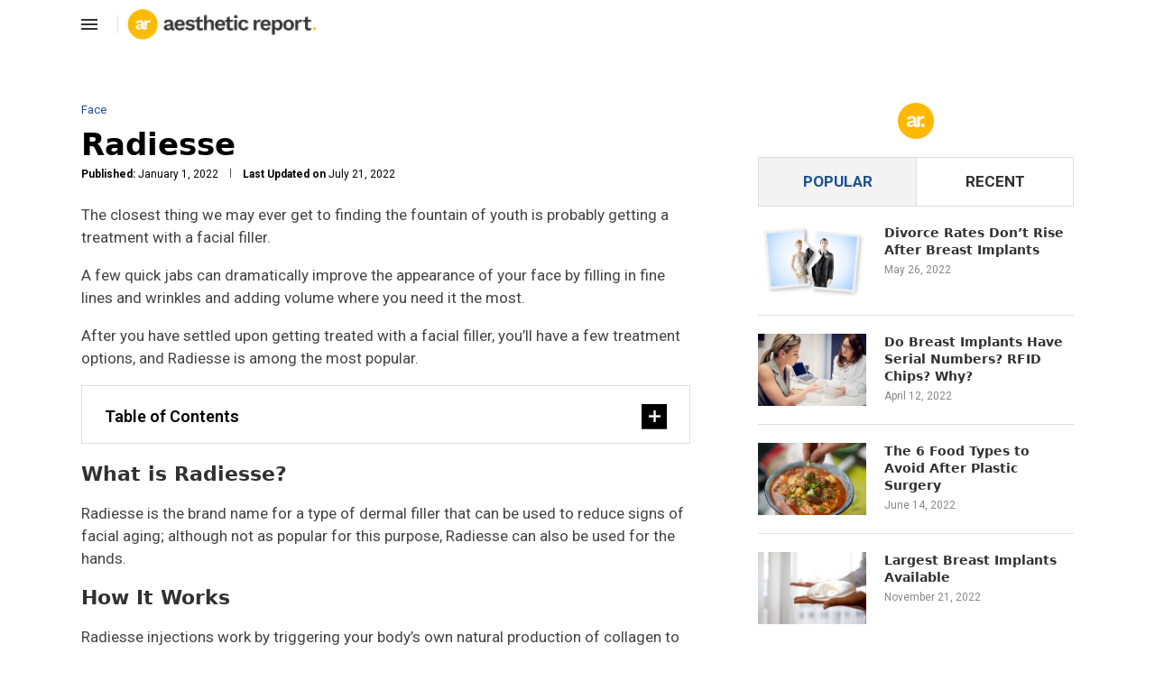

--- FILE ---
content_type: text/html; charset=UTF-8
request_url: https://www.aestheticreport.com/radiesse/
body_size: 34461
content:
<!DOCTYPE html>
<html lang="en-US">
<head>
    <meta charset="UTF-8">
    <meta http-equiv="X-UA-Compatible" content="IE=edge">
    <meta name="viewport" content="width=device-width, initial-scale=1">
    <link rel="profile" href="https://gmpg.org/xfn/11" />
	        <link rel="shortcut icon" href="https://www.aestheticreport.com/wp-content/uploads/2022/11/Aesthetic-Report-Logo-3.png"
              type="image/x-icon"/>
        <link rel="apple-touch-icon" sizes="180x180" href="https://www.aestheticreport.com/wp-content/uploads/2022/11/Aesthetic-Report-Logo-3.png">
	    <link rel="alternate" type="application/rss+xml" title="Aesthetic Report RSS Feed"
          href="https://www.aestheticreport.com/feed/"/>
    <link rel="alternate" type="application/atom+xml" title="Aesthetic Report Atom Feed"
          href="https://www.aestheticreport.com/feed/atom/"/>
    <link rel="pingback" href="https://www.aestheticreport.com/xmlrpc.php"/>
    <!--[if lt IE 9]>
	<script src="https://www.aestheticreport.com/wp-content/themes/soledad/js/html5.js"></script>
	<![endif]-->
	<title>Radiesse &#8211; Aesthetic Report</title>
<link rel='preconnect' href='https://fonts.googleapis.com' />
<link rel='preconnect' href='https://fonts.gstatic.com' />
<meta http-equiv='x-dns-prefetch-control' content='on'>
<link rel='dns-prefetch' href='//fonts.googleapis.com' />
<link rel='dns-prefetch' href='//fonts.gstatic.com' />
<link rel='dns-prefetch' href='//s.gravatar.com' />
<link rel='dns-prefetch' href='//www.google-analytics.com' />
		<style>.penci-library-modal-btn {margin-left: 5px;background: #33ad67;vertical-align: top;font-size: 0 !important;}.penci-library-modal-btn:before {content: '';width: 16px;height: 16px;background-image: url('https://www.aestheticreport.com/wp-content/themes/soledad/images/penci-icon.png');background-position: center;background-size: contain;background-repeat: no-repeat;}#penci-library-modal .penci-elementor-template-library-template-name {text-align: right;flex: 1 0 0%;}</style>
	<meta name='robots' content='max-image-preview:large' />
<link rel='dns-prefetch' href='//stats.wp.com' />
<link rel='dns-prefetch' href='//fonts.googleapis.com' />
<link rel="alternate" type="application/rss+xml" title="Aesthetic Report &raquo; Feed" href="https://www.aestheticreport.com/feed/" />
<link rel="alternate" type="application/rss+xml" title="Aesthetic Report &raquo; Comments Feed" href="https://www.aestheticreport.com/comments/feed/" />
<script type="text/javascript">
window._wpemojiSettings = {"baseUrl":"https:\/\/s.w.org\/images\/core\/emoji\/14.0.0\/72x72\/","ext":".png","svgUrl":"https:\/\/s.w.org\/images\/core\/emoji\/14.0.0\/svg\/","svgExt":".svg","source":{"concatemoji":"https:\/\/www.aestheticreport.com\/wp-includes\/js\/wp-emoji-release.min.js?ver=6.3.7"}};
/*! This file is auto-generated */
!function(i,n){var o,s,e;function c(e){try{var t={supportTests:e,timestamp:(new Date).valueOf()};sessionStorage.setItem(o,JSON.stringify(t))}catch(e){}}function p(e,t,n){e.clearRect(0,0,e.canvas.width,e.canvas.height),e.fillText(t,0,0);var t=new Uint32Array(e.getImageData(0,0,e.canvas.width,e.canvas.height).data),r=(e.clearRect(0,0,e.canvas.width,e.canvas.height),e.fillText(n,0,0),new Uint32Array(e.getImageData(0,0,e.canvas.width,e.canvas.height).data));return t.every(function(e,t){return e===r[t]})}function u(e,t,n){switch(t){case"flag":return n(e,"\ud83c\udff3\ufe0f\u200d\u26a7\ufe0f","\ud83c\udff3\ufe0f\u200b\u26a7\ufe0f")?!1:!n(e,"\ud83c\uddfa\ud83c\uddf3","\ud83c\uddfa\u200b\ud83c\uddf3")&&!n(e,"\ud83c\udff4\udb40\udc67\udb40\udc62\udb40\udc65\udb40\udc6e\udb40\udc67\udb40\udc7f","\ud83c\udff4\u200b\udb40\udc67\u200b\udb40\udc62\u200b\udb40\udc65\u200b\udb40\udc6e\u200b\udb40\udc67\u200b\udb40\udc7f");case"emoji":return!n(e,"\ud83e\udef1\ud83c\udffb\u200d\ud83e\udef2\ud83c\udfff","\ud83e\udef1\ud83c\udffb\u200b\ud83e\udef2\ud83c\udfff")}return!1}function f(e,t,n){var r="undefined"!=typeof WorkerGlobalScope&&self instanceof WorkerGlobalScope?new OffscreenCanvas(300,150):i.createElement("canvas"),a=r.getContext("2d",{willReadFrequently:!0}),o=(a.textBaseline="top",a.font="600 32px Arial",{});return e.forEach(function(e){o[e]=t(a,e,n)}),o}function t(e){var t=i.createElement("script");t.src=e,t.defer=!0,i.head.appendChild(t)}"undefined"!=typeof Promise&&(o="wpEmojiSettingsSupports",s=["flag","emoji"],n.supports={everything:!0,everythingExceptFlag:!0},e=new Promise(function(e){i.addEventListener("DOMContentLoaded",e,{once:!0})}),new Promise(function(t){var n=function(){try{var e=JSON.parse(sessionStorage.getItem(o));if("object"==typeof e&&"number"==typeof e.timestamp&&(new Date).valueOf()<e.timestamp+604800&&"object"==typeof e.supportTests)return e.supportTests}catch(e){}return null}();if(!n){if("undefined"!=typeof Worker&&"undefined"!=typeof OffscreenCanvas&&"undefined"!=typeof URL&&URL.createObjectURL&&"undefined"!=typeof Blob)try{var e="postMessage("+f.toString()+"("+[JSON.stringify(s),u.toString(),p.toString()].join(",")+"));",r=new Blob([e],{type:"text/javascript"}),a=new Worker(URL.createObjectURL(r),{name:"wpTestEmojiSupports"});return void(a.onmessage=function(e){c(n=e.data),a.terminate(),t(n)})}catch(e){}c(n=f(s,u,p))}t(n)}).then(function(e){for(var t in e)n.supports[t]=e[t],n.supports.everything=n.supports.everything&&n.supports[t],"flag"!==t&&(n.supports.everythingExceptFlag=n.supports.everythingExceptFlag&&n.supports[t]);n.supports.everythingExceptFlag=n.supports.everythingExceptFlag&&!n.supports.flag,n.DOMReady=!1,n.readyCallback=function(){n.DOMReady=!0}}).then(function(){return e}).then(function(){var e;n.supports.everything||(n.readyCallback(),(e=n.source||{}).concatemoji?t(e.concatemoji):e.wpemoji&&e.twemoji&&(t(e.twemoji),t(e.wpemoji)))}))}((window,document),window._wpemojiSettings);
</script>
<style type="text/css">
img.wp-smiley,
img.emoji {
	display: inline !important;
	border: none !important;
	box-shadow: none !important;
	height: 1em !important;
	width: 1em !important;
	margin: 0 0.07em !important;
	vertical-align: -0.1em !important;
	background: none !important;
	padding: 0 !important;
}
</style>
	<link rel='stylesheet' id='premium-addons-css' href='https://www.aestheticreport.com/wp-content/plugins/premium-addons-for-elementor/assets/frontend/min-css/premium-addons.min.css?ver=4.10.7' type='text/css' media='all' />
<link rel='stylesheet' id='wp-block-library-css' href='https://www.aestheticreport.com/wp-includes/css/dist/block-library/style.min.css?ver=6.3.7' type='text/css' media='all' />
<style id='wp-block-library-inline-css' type='text/css'>
:root{--gcbtnbg: #de1414;--gcbtncolor: #ffffff;}
</style>
<style id='wp-block-library-theme-inline-css' type='text/css'>
.wp-block-audio figcaption{color:#555;font-size:13px;text-align:center}.is-dark-theme .wp-block-audio figcaption{color:hsla(0,0%,100%,.65)}.wp-block-audio{margin:0 0 1em}.wp-block-code{border:1px solid #ccc;border-radius:4px;font-family:Menlo,Consolas,monaco,monospace;padding:.8em 1em}.wp-block-embed figcaption{color:#555;font-size:13px;text-align:center}.is-dark-theme .wp-block-embed figcaption{color:hsla(0,0%,100%,.65)}.wp-block-embed{margin:0 0 1em}.blocks-gallery-caption{color:#555;font-size:13px;text-align:center}.is-dark-theme .blocks-gallery-caption{color:hsla(0,0%,100%,.65)}.wp-block-image figcaption{color:#555;font-size:13px;text-align:center}.is-dark-theme .wp-block-image figcaption{color:hsla(0,0%,100%,.65)}.wp-block-image{margin:0 0 1em}.wp-block-pullquote{border-bottom:4px solid;border-top:4px solid;color:currentColor;margin-bottom:1.75em}.wp-block-pullquote cite,.wp-block-pullquote footer,.wp-block-pullquote__citation{color:currentColor;font-size:.8125em;font-style:normal;text-transform:uppercase}.wp-block-quote{border-left:.25em solid;margin:0 0 1.75em;padding-left:1em}.wp-block-quote cite,.wp-block-quote footer{color:currentColor;font-size:.8125em;font-style:normal;position:relative}.wp-block-quote.has-text-align-right{border-left:none;border-right:.25em solid;padding-left:0;padding-right:1em}.wp-block-quote.has-text-align-center{border:none;padding-left:0}.wp-block-quote.is-large,.wp-block-quote.is-style-large,.wp-block-quote.is-style-plain{border:none}.wp-block-search .wp-block-search__label{font-weight:700}.wp-block-search__button{border:1px solid #ccc;padding:.375em .625em}:where(.wp-block-group.has-background){padding:1.25em 2.375em}.wp-block-separator.has-css-opacity{opacity:.4}.wp-block-separator{border:none;border-bottom:2px solid;margin-left:auto;margin-right:auto}.wp-block-separator.has-alpha-channel-opacity{opacity:1}.wp-block-separator:not(.is-style-wide):not(.is-style-dots){width:100px}.wp-block-separator.has-background:not(.is-style-dots){border-bottom:none;height:1px}.wp-block-separator.has-background:not(.is-style-wide):not(.is-style-dots){height:2px}.wp-block-table{margin:0 0 1em}.wp-block-table td,.wp-block-table th{word-break:normal}.wp-block-table figcaption{color:#555;font-size:13px;text-align:center}.is-dark-theme .wp-block-table figcaption{color:hsla(0,0%,100%,.65)}.wp-block-video figcaption{color:#555;font-size:13px;text-align:center}.is-dark-theme .wp-block-video figcaption{color:hsla(0,0%,100%,.65)}.wp-block-video{margin:0 0 1em}.wp-block-template-part.has-background{margin-bottom:0;margin-top:0;padding:1.25em 2.375em}
</style>
<link rel='stylesheet' id='wc-blocks-style-css' href='https://www.aestheticreport.com/wp-content/plugins/woocommerce/packages/woocommerce-blocks/build/wc-blocks.css?ver=10.6.6' type='text/css' media='all' />
<link rel='stylesheet' id='wc-blocks-style-active-filters-css' href='https://www.aestheticreport.com/wp-content/plugins/woocommerce/packages/woocommerce-blocks/build/active-filters.css?ver=10.6.6' type='text/css' media='all' />
<link rel='stylesheet' id='wc-blocks-style-add-to-cart-form-css' href='https://www.aestheticreport.com/wp-content/plugins/woocommerce/packages/woocommerce-blocks/build/add-to-cart-form.css?ver=10.6.6' type='text/css' media='all' />
<link rel='stylesheet' id='wc-blocks-packages-style-css' href='https://www.aestheticreport.com/wp-content/plugins/woocommerce/packages/woocommerce-blocks/build/packages-style.css?ver=10.6.6' type='text/css' media='all' />
<link rel='stylesheet' id='wc-blocks-style-all-products-css' href='https://www.aestheticreport.com/wp-content/plugins/woocommerce/packages/woocommerce-blocks/build/all-products.css?ver=10.6.6' type='text/css' media='all' />
<link rel='stylesheet' id='wc-blocks-style-all-reviews-css' href='https://www.aestheticreport.com/wp-content/plugins/woocommerce/packages/woocommerce-blocks/build/all-reviews.css?ver=10.6.6' type='text/css' media='all' />
<link rel='stylesheet' id='wc-blocks-style-attribute-filter-css' href='https://www.aestheticreport.com/wp-content/plugins/woocommerce/packages/woocommerce-blocks/build/attribute-filter.css?ver=10.6.6' type='text/css' media='all' />
<link rel='stylesheet' id='wc-blocks-style-breadcrumbs-css' href='https://www.aestheticreport.com/wp-content/plugins/woocommerce/packages/woocommerce-blocks/build/breadcrumbs.css?ver=10.6.6' type='text/css' media='all' />
<link rel='stylesheet' id='wc-blocks-style-catalog-sorting-css' href='https://www.aestheticreport.com/wp-content/plugins/woocommerce/packages/woocommerce-blocks/build/catalog-sorting.css?ver=10.6.6' type='text/css' media='all' />
<link rel='stylesheet' id='wc-blocks-style-customer-account-css' href='https://www.aestheticreport.com/wp-content/plugins/woocommerce/packages/woocommerce-blocks/build/customer-account.css?ver=10.6.6' type='text/css' media='all' />
<link rel='stylesheet' id='wc-blocks-style-featured-category-css' href='https://www.aestheticreport.com/wp-content/plugins/woocommerce/packages/woocommerce-blocks/build/featured-category.css?ver=10.6.6' type='text/css' media='all' />
<link rel='stylesheet' id='wc-blocks-style-featured-product-css' href='https://www.aestheticreport.com/wp-content/plugins/woocommerce/packages/woocommerce-blocks/build/featured-product.css?ver=10.6.6' type='text/css' media='all' />
<link rel='stylesheet' id='wc-blocks-style-mini-cart-css' href='https://www.aestheticreport.com/wp-content/plugins/woocommerce/packages/woocommerce-blocks/build/mini-cart.css?ver=10.6.6' type='text/css' media='all' />
<link rel='stylesheet' id='wc-blocks-style-price-filter-css' href='https://www.aestheticreport.com/wp-content/plugins/woocommerce/packages/woocommerce-blocks/build/price-filter.css?ver=10.6.6' type='text/css' media='all' />
<link rel='stylesheet' id='wc-blocks-style-product-add-to-cart-css' href='https://www.aestheticreport.com/wp-content/plugins/woocommerce/packages/woocommerce-blocks/build/product-add-to-cart.css?ver=10.6.6' type='text/css' media='all' />
<link rel='stylesheet' id='wc-blocks-style-product-button-css' href='https://www.aestheticreport.com/wp-content/plugins/woocommerce/packages/woocommerce-blocks/build/product-button.css?ver=10.6.6' type='text/css' media='all' />
<link rel='stylesheet' id='wc-blocks-style-product-categories-css' href='https://www.aestheticreport.com/wp-content/plugins/woocommerce/packages/woocommerce-blocks/build/product-categories.css?ver=10.6.6' type='text/css' media='all' />
<link rel='stylesheet' id='wc-blocks-style-product-image-css' href='https://www.aestheticreport.com/wp-content/plugins/woocommerce/packages/woocommerce-blocks/build/product-image.css?ver=10.6.6' type='text/css' media='all' />
<link rel='stylesheet' id='wc-blocks-style-product-image-gallery-css' href='https://www.aestheticreport.com/wp-content/plugins/woocommerce/packages/woocommerce-blocks/build/product-image-gallery.css?ver=10.6.6' type='text/css' media='all' />
<link rel='stylesheet' id='wc-blocks-style-product-query-css' href='https://www.aestheticreport.com/wp-content/plugins/woocommerce/packages/woocommerce-blocks/build/product-query.css?ver=10.6.6' type='text/css' media='all' />
<link rel='stylesheet' id='wc-blocks-style-product-results-count-css' href='https://www.aestheticreport.com/wp-content/plugins/woocommerce/packages/woocommerce-blocks/build/product-results-count.css?ver=10.6.6' type='text/css' media='all' />
<link rel='stylesheet' id='wc-blocks-style-product-reviews-css' href='https://www.aestheticreport.com/wp-content/plugins/woocommerce/packages/woocommerce-blocks/build/product-reviews.css?ver=10.6.6' type='text/css' media='all' />
<link rel='stylesheet' id='wc-blocks-style-product-sale-badge-css' href='https://www.aestheticreport.com/wp-content/plugins/woocommerce/packages/woocommerce-blocks/build/product-sale-badge.css?ver=10.6.6' type='text/css' media='all' />
<link rel='stylesheet' id='wc-blocks-style-product-search-css' href='https://www.aestheticreport.com/wp-content/plugins/woocommerce/packages/woocommerce-blocks/build/product-search.css?ver=10.6.6' type='text/css' media='all' />
<link rel='stylesheet' id='wc-blocks-style-product-sku-css' href='https://www.aestheticreport.com/wp-content/plugins/woocommerce/packages/woocommerce-blocks/build/product-sku.css?ver=10.6.6' type='text/css' media='all' />
<link rel='stylesheet' id='wc-blocks-style-product-stock-indicator-css' href='https://www.aestheticreport.com/wp-content/plugins/woocommerce/packages/woocommerce-blocks/build/product-stock-indicator.css?ver=10.6.6' type='text/css' media='all' />
<link rel='stylesheet' id='wc-blocks-style-product-summary-css' href='https://www.aestheticreport.com/wp-content/plugins/woocommerce/packages/woocommerce-blocks/build/product-summary.css?ver=10.6.6' type='text/css' media='all' />
<link rel='stylesheet' id='wc-blocks-style-product-title-css' href='https://www.aestheticreport.com/wp-content/plugins/woocommerce/packages/woocommerce-blocks/build/product-title.css?ver=10.6.6' type='text/css' media='all' />
<link rel='stylesheet' id='wc-blocks-style-rating-filter-css' href='https://www.aestheticreport.com/wp-content/plugins/woocommerce/packages/woocommerce-blocks/build/rating-filter.css?ver=10.6.6' type='text/css' media='all' />
<link rel='stylesheet' id='wc-blocks-style-reviews-by-category-css' href='https://www.aestheticreport.com/wp-content/plugins/woocommerce/packages/woocommerce-blocks/build/reviews-by-category.css?ver=10.6.6' type='text/css' media='all' />
<link rel='stylesheet' id='wc-blocks-style-reviews-by-product-css' href='https://www.aestheticreport.com/wp-content/plugins/woocommerce/packages/woocommerce-blocks/build/reviews-by-product.css?ver=10.6.6' type='text/css' media='all' />
<link rel='stylesheet' id='wc-blocks-style-product-details-css' href='https://www.aestheticreport.com/wp-content/plugins/woocommerce/packages/woocommerce-blocks/build/product-details.css?ver=10.6.6' type='text/css' media='all' />
<link rel='stylesheet' id='wc-blocks-style-single-product-css' href='https://www.aestheticreport.com/wp-content/plugins/woocommerce/packages/woocommerce-blocks/build/single-product.css?ver=10.6.6' type='text/css' media='all' />
<link rel='stylesheet' id='wc-blocks-style-stock-filter-css' href='https://www.aestheticreport.com/wp-content/plugins/woocommerce/packages/woocommerce-blocks/build/stock-filter.css?ver=10.6.6' type='text/css' media='all' />
<link rel='stylesheet' id='wc-blocks-style-cart-css' href='https://www.aestheticreport.com/wp-content/plugins/woocommerce/packages/woocommerce-blocks/build/cart.css?ver=10.6.6' type='text/css' media='all' />
<link rel='stylesheet' id='wc-blocks-style-checkout-css' href='https://www.aestheticreport.com/wp-content/plugins/woocommerce/packages/woocommerce-blocks/build/checkout.css?ver=10.6.6' type='text/css' media='all' />
<link rel='stylesheet' id='wc-blocks-style-mini-cart-contents-css' href='https://www.aestheticreport.com/wp-content/plugins/woocommerce/packages/woocommerce-blocks/build/mini-cart-contents.css?ver=10.6.6' type='text/css' media='all' />
<style id='classic-theme-styles-inline-css' type='text/css'>
/*! This file is auto-generated */
.wp-block-button__link{color:#fff;background-color:#32373c;border-radius:9999px;box-shadow:none;text-decoration:none;padding:calc(.667em + 2px) calc(1.333em + 2px);font-size:1.125em}.wp-block-file__button{background:#32373c;color:#fff;text-decoration:none}
</style>
<style id='global-styles-inline-css' type='text/css'>
body{--wp--preset--color--black: #000000;--wp--preset--color--cyan-bluish-gray: #abb8c3;--wp--preset--color--white: #ffffff;--wp--preset--color--pale-pink: #f78da7;--wp--preset--color--vivid-red: #cf2e2e;--wp--preset--color--luminous-vivid-orange: #ff6900;--wp--preset--color--luminous-vivid-amber: #fcb900;--wp--preset--color--light-green-cyan: #7bdcb5;--wp--preset--color--vivid-green-cyan: #00d084;--wp--preset--color--pale-cyan-blue: #8ed1fc;--wp--preset--color--vivid-cyan-blue: #0693e3;--wp--preset--color--vivid-purple: #9b51e0;--wp--preset--gradient--vivid-cyan-blue-to-vivid-purple: linear-gradient(135deg,rgba(6,147,227,1) 0%,rgb(155,81,224) 100%);--wp--preset--gradient--light-green-cyan-to-vivid-green-cyan: linear-gradient(135deg,rgb(122,220,180) 0%,rgb(0,208,130) 100%);--wp--preset--gradient--luminous-vivid-amber-to-luminous-vivid-orange: linear-gradient(135deg,rgba(252,185,0,1) 0%,rgba(255,105,0,1) 100%);--wp--preset--gradient--luminous-vivid-orange-to-vivid-red: linear-gradient(135deg,rgba(255,105,0,1) 0%,rgb(207,46,46) 100%);--wp--preset--gradient--very-light-gray-to-cyan-bluish-gray: linear-gradient(135deg,rgb(238,238,238) 0%,rgb(169,184,195) 100%);--wp--preset--gradient--cool-to-warm-spectrum: linear-gradient(135deg,rgb(74,234,220) 0%,rgb(151,120,209) 20%,rgb(207,42,186) 40%,rgb(238,44,130) 60%,rgb(251,105,98) 80%,rgb(254,248,76) 100%);--wp--preset--gradient--blush-light-purple: linear-gradient(135deg,rgb(255,206,236) 0%,rgb(152,150,240) 100%);--wp--preset--gradient--blush-bordeaux: linear-gradient(135deg,rgb(254,205,165) 0%,rgb(254,45,45) 50%,rgb(107,0,62) 100%);--wp--preset--gradient--luminous-dusk: linear-gradient(135deg,rgb(255,203,112) 0%,rgb(199,81,192) 50%,rgb(65,88,208) 100%);--wp--preset--gradient--pale-ocean: linear-gradient(135deg,rgb(255,245,203) 0%,rgb(182,227,212) 50%,rgb(51,167,181) 100%);--wp--preset--gradient--electric-grass: linear-gradient(135deg,rgb(202,248,128) 0%,rgb(113,206,126) 100%);--wp--preset--gradient--midnight: linear-gradient(135deg,rgb(2,3,129) 0%,rgb(40,116,252) 100%);--wp--preset--font-size--small: 12px;--wp--preset--font-size--medium: 20px;--wp--preset--font-size--large: 32px;--wp--preset--font-size--x-large: 42px;--wp--preset--font-size--normal: 14px;--wp--preset--font-size--huge: 42px;--wp--preset--spacing--20: 0.44rem;--wp--preset--spacing--30: 0.67rem;--wp--preset--spacing--40: 1rem;--wp--preset--spacing--50: 1.5rem;--wp--preset--spacing--60: 2.25rem;--wp--preset--spacing--70: 3.38rem;--wp--preset--spacing--80: 5.06rem;--wp--preset--shadow--natural: 6px 6px 9px rgba(0, 0, 0, 0.2);--wp--preset--shadow--deep: 12px 12px 50px rgba(0, 0, 0, 0.4);--wp--preset--shadow--sharp: 6px 6px 0px rgba(0, 0, 0, 0.2);--wp--preset--shadow--outlined: 6px 6px 0px -3px rgba(255, 255, 255, 1), 6px 6px rgba(0, 0, 0, 1);--wp--preset--shadow--crisp: 6px 6px 0px rgba(0, 0, 0, 1);}:where(.is-layout-flex){gap: 0.5em;}:where(.is-layout-grid){gap: 0.5em;}body .is-layout-flow > .alignleft{float: left;margin-inline-start: 0;margin-inline-end: 2em;}body .is-layout-flow > .alignright{float: right;margin-inline-start: 2em;margin-inline-end: 0;}body .is-layout-flow > .aligncenter{margin-left: auto !important;margin-right: auto !important;}body .is-layout-constrained > .alignleft{float: left;margin-inline-start: 0;margin-inline-end: 2em;}body .is-layout-constrained > .alignright{float: right;margin-inline-start: 2em;margin-inline-end: 0;}body .is-layout-constrained > .aligncenter{margin-left: auto !important;margin-right: auto !important;}body .is-layout-constrained > :where(:not(.alignleft):not(.alignright):not(.alignfull)){max-width: var(--wp--style--global--content-size);margin-left: auto !important;margin-right: auto !important;}body .is-layout-constrained > .alignwide{max-width: var(--wp--style--global--wide-size);}body .is-layout-flex{display: flex;}body .is-layout-flex{flex-wrap: wrap;align-items: center;}body .is-layout-flex > *{margin: 0;}body .is-layout-grid{display: grid;}body .is-layout-grid > *{margin: 0;}:where(.wp-block-columns.is-layout-flex){gap: 2em;}:where(.wp-block-columns.is-layout-grid){gap: 2em;}:where(.wp-block-post-template.is-layout-flex){gap: 1.25em;}:where(.wp-block-post-template.is-layout-grid){gap: 1.25em;}.has-black-color{color: var(--wp--preset--color--black) !important;}.has-cyan-bluish-gray-color{color: var(--wp--preset--color--cyan-bluish-gray) !important;}.has-white-color{color: var(--wp--preset--color--white) !important;}.has-pale-pink-color{color: var(--wp--preset--color--pale-pink) !important;}.has-vivid-red-color{color: var(--wp--preset--color--vivid-red) !important;}.has-luminous-vivid-orange-color{color: var(--wp--preset--color--luminous-vivid-orange) !important;}.has-luminous-vivid-amber-color{color: var(--wp--preset--color--luminous-vivid-amber) !important;}.has-light-green-cyan-color{color: var(--wp--preset--color--light-green-cyan) !important;}.has-vivid-green-cyan-color{color: var(--wp--preset--color--vivid-green-cyan) !important;}.has-pale-cyan-blue-color{color: var(--wp--preset--color--pale-cyan-blue) !important;}.has-vivid-cyan-blue-color{color: var(--wp--preset--color--vivid-cyan-blue) !important;}.has-vivid-purple-color{color: var(--wp--preset--color--vivid-purple) !important;}.has-black-background-color{background-color: var(--wp--preset--color--black) !important;}.has-cyan-bluish-gray-background-color{background-color: var(--wp--preset--color--cyan-bluish-gray) !important;}.has-white-background-color{background-color: var(--wp--preset--color--white) !important;}.has-pale-pink-background-color{background-color: var(--wp--preset--color--pale-pink) !important;}.has-vivid-red-background-color{background-color: var(--wp--preset--color--vivid-red) !important;}.has-luminous-vivid-orange-background-color{background-color: var(--wp--preset--color--luminous-vivid-orange) !important;}.has-luminous-vivid-amber-background-color{background-color: var(--wp--preset--color--luminous-vivid-amber) !important;}.has-light-green-cyan-background-color{background-color: var(--wp--preset--color--light-green-cyan) !important;}.has-vivid-green-cyan-background-color{background-color: var(--wp--preset--color--vivid-green-cyan) !important;}.has-pale-cyan-blue-background-color{background-color: var(--wp--preset--color--pale-cyan-blue) !important;}.has-vivid-cyan-blue-background-color{background-color: var(--wp--preset--color--vivid-cyan-blue) !important;}.has-vivid-purple-background-color{background-color: var(--wp--preset--color--vivid-purple) !important;}.has-black-border-color{border-color: var(--wp--preset--color--black) !important;}.has-cyan-bluish-gray-border-color{border-color: var(--wp--preset--color--cyan-bluish-gray) !important;}.has-white-border-color{border-color: var(--wp--preset--color--white) !important;}.has-pale-pink-border-color{border-color: var(--wp--preset--color--pale-pink) !important;}.has-vivid-red-border-color{border-color: var(--wp--preset--color--vivid-red) !important;}.has-luminous-vivid-orange-border-color{border-color: var(--wp--preset--color--luminous-vivid-orange) !important;}.has-luminous-vivid-amber-border-color{border-color: var(--wp--preset--color--luminous-vivid-amber) !important;}.has-light-green-cyan-border-color{border-color: var(--wp--preset--color--light-green-cyan) !important;}.has-vivid-green-cyan-border-color{border-color: var(--wp--preset--color--vivid-green-cyan) !important;}.has-pale-cyan-blue-border-color{border-color: var(--wp--preset--color--pale-cyan-blue) !important;}.has-vivid-cyan-blue-border-color{border-color: var(--wp--preset--color--vivid-cyan-blue) !important;}.has-vivid-purple-border-color{border-color: var(--wp--preset--color--vivid-purple) !important;}.has-vivid-cyan-blue-to-vivid-purple-gradient-background{background: var(--wp--preset--gradient--vivid-cyan-blue-to-vivid-purple) !important;}.has-light-green-cyan-to-vivid-green-cyan-gradient-background{background: var(--wp--preset--gradient--light-green-cyan-to-vivid-green-cyan) !important;}.has-luminous-vivid-amber-to-luminous-vivid-orange-gradient-background{background: var(--wp--preset--gradient--luminous-vivid-amber-to-luminous-vivid-orange) !important;}.has-luminous-vivid-orange-to-vivid-red-gradient-background{background: var(--wp--preset--gradient--luminous-vivid-orange-to-vivid-red) !important;}.has-very-light-gray-to-cyan-bluish-gray-gradient-background{background: var(--wp--preset--gradient--very-light-gray-to-cyan-bluish-gray) !important;}.has-cool-to-warm-spectrum-gradient-background{background: var(--wp--preset--gradient--cool-to-warm-spectrum) !important;}.has-blush-light-purple-gradient-background{background: var(--wp--preset--gradient--blush-light-purple) !important;}.has-blush-bordeaux-gradient-background{background: var(--wp--preset--gradient--blush-bordeaux) !important;}.has-luminous-dusk-gradient-background{background: var(--wp--preset--gradient--luminous-dusk) !important;}.has-pale-ocean-gradient-background{background: var(--wp--preset--gradient--pale-ocean) !important;}.has-electric-grass-gradient-background{background: var(--wp--preset--gradient--electric-grass) !important;}.has-midnight-gradient-background{background: var(--wp--preset--gradient--midnight) !important;}.has-small-font-size{font-size: var(--wp--preset--font-size--small) !important;}.has-medium-font-size{font-size: var(--wp--preset--font-size--medium) !important;}.has-large-font-size{font-size: var(--wp--preset--font-size--large) !important;}.has-x-large-font-size{font-size: var(--wp--preset--font-size--x-large) !important;}
.wp-block-navigation a:where(:not(.wp-element-button)){color: inherit;}
:where(.wp-block-post-template.is-layout-flex){gap: 1.25em;}:where(.wp-block-post-template.is-layout-grid){gap: 1.25em;}
:where(.wp-block-columns.is-layout-flex){gap: 2em;}:where(.wp-block-columns.is-layout-grid){gap: 2em;}
.wp-block-pullquote{font-size: 1.5em;line-height: 1.6;}
</style>
<link rel='stylesheet' id='woocommerce-smallscreen-css' href='https://www.aestheticreport.com/wp-content/plugins/woocommerce/assets/css/woocommerce-smallscreen.css?ver=8.0.3' type='text/css' media='only screen and (max-width: 768px)' />
<style id='woocommerce-inline-inline-css' type='text/css'>
.woocommerce form .form-row .required { visibility: visible; }
</style>
<link rel='stylesheet' id='penci-fonts-css' href='https://fonts.googleapis.com/css?family=-apple-system%3A300%2C300italic%2C400%2C400italic%2C500%2C500italic%2C700%2C700italic%2C800%2C800italic%7CRoboto%3A300%2C300italic%2C400%2C400italic%2C500%2C500italic%2C600%2C600italic%2C700%2C700italic%2C800%2C800italic%26subset%3Dlatin%2Ccyrillic%2Ccyrillic-ext%2Cgreek%2Cgreek-ext%2Clatin-ext&#038;display=swap&#038;ver=8.3.9' type='text/css' media='all' />
<link rel='stylesheet' id='penci-main-style-css' href='https://www.aestheticreport.com/wp-content/themes/soledad/main.css?ver=8.3.9' type='text/css' media='all' />
<link rel='stylesheet' id='penci-font-awesomeold-css' href='https://www.aestheticreport.com/wp-content/themes/soledad/css/font-awesome.4.7.0.swap.min.css?ver=4.7.0' type='text/css' media='all' />
<link rel='stylesheet' id='penci_icon-css' href='https://www.aestheticreport.com/wp-content/themes/soledad/css/penci-icon.css?ver=8.3.9' type='text/css' media='all' />
<link rel='stylesheet' id='penci_style-css' href='https://www.aestheticreport.com/wp-content/themes/soledad/style.css?ver=8.3.9' type='text/css' media='all' />
<link rel='stylesheet' id='penci_social_counter-css' href='https://www.aestheticreport.com/wp-content/themes/soledad/css/social-counter.css?ver=8.3.9' type='text/css' media='all' />
<link rel='stylesheet' id='penci-header-builder-fonts-css' href='https://fonts.googleapis.com/css?family=Karla%3A300%2C300italic%2C400%2C400italic%2C500%2C500italic%2C600%2C600italic%2C700%2C700italic%2C800%2C800italic%26subset%3Dlatin%2Ccyrillic%2Ccyrillic-ext%2Cgreek%2Cgreek-ext%2Clatin-ext&#038;display=swap&#038;ver=8.3.9' type='text/css' media='all' />
<link rel='stylesheet' id='elementor-icons-css' href='https://www.aestheticreport.com/wp-content/plugins/elementor/assets/lib/eicons/css/elementor-icons.min.css?ver=5.21.0' type='text/css' media='all' />
<link rel='stylesheet' id='elementor-frontend-css' href='https://www.aestheticreport.com/wp-content/uploads/elementor/css/custom-frontend.min.css?ver=1694018051' type='text/css' media='all' />
<link rel='stylesheet' id='swiper-css' href='https://www.aestheticreport.com/wp-content/plugins/elementor/assets/lib/swiper/css/swiper.min.css?ver=5.3.6' type='text/css' media='all' />
<link rel='stylesheet' id='elementor-post-9016-css' href='https://www.aestheticreport.com/wp-content/uploads/elementor/css/post-9016.css?ver=1694018051' type='text/css' media='all' />
<link rel='stylesheet' id='elementor-pro-css' href='https://www.aestheticreport.com/wp-content/uploads/elementor/css/custom-pro-frontend.min.css?ver=1694018051' type='text/css' media='all' />
<link rel='stylesheet' id='elementor-post-619-css' href='https://www.aestheticreport.com/wp-content/uploads/elementor/css/post-619.css?ver=1694018052' type='text/css' media='all' />
<link rel='stylesheet' id='woocommerce-css' href='https://www.aestheticreport.com/wp-content/themes/soledad/inc/woocommerce/css/build/woocommerce.css?ver=8.3.9' type='text/css' media='all' />
<link rel='stylesheet' id='woocommerce-layout-css' href='https://www.aestheticreport.com/wp-content/themes/soledad/inc/woocommerce/css/build/woocommerce-layout.css?ver=8.3.9' type='text/css' media='all' />
<link rel='stylesheet' id='penci-woocommerce-css' href='https://www.aestheticreport.com/wp-content/themes/soledad/inc/woocommerce/css/penci-woocomerce.css?ver=8.3.9' type='text/css' media='all' />
<style id='penci-woocommerce-inline-css' type='text/css'>
:root{--pc-woo-quick-view-width: 960px;}
</style>
<link rel='stylesheet' id='site-reviews-css' href='https://www.aestheticreport.com/wp-content/plugins/site-reviews/assets/styles/default.css?ver=6.10.6' type='text/css' media='all' />
<style id='site-reviews-inline-css' type='text/css'>
.glsr-star-empty,.glsr-star-rating--stars[class*=" s"]>span{background-image:url(https://www.aestheticreport.com/wp-content/plugins/site-reviews/assets/images/stars/default/star-empty.svg)!important}.glsr-field-is-invalid .glsr-star-rating--stars[class*=" s"]>span{background-image:url(https://www.aestheticreport.com/wp-content/plugins/site-reviews/assets/images/stars/default/star-error.svg)!important}.glsr-star-half{background-image:url(https://www.aestheticreport.com/wp-content/plugins/site-reviews/assets/images/stars/default/star-half.svg)!important}.glsr-star-full,.glsr-star-rating--stars[class*=" s"]>span.gl-active,.glsr-star-rating--stars[class*=" s"]>span.gl-active.gl-selected{background-image:url(https://www.aestheticreport.com/wp-content/plugins/site-reviews/assets/images/stars/default/star-full.svg)!important}

</style>
<link rel='stylesheet' id='google-fonts-1-css' href='https://fonts.googleapis.com/css?family=Roboto%3A100%2C100italic%2C200%2C200italic%2C300%2C300italic%2C400%2C400italic%2C500%2C500italic%2C600%2C600italic%2C700%2C700italic%2C800%2C800italic%2C900%2C900italic%7CRoboto+Slab%3A100%2C100italic%2C200%2C200italic%2C300%2C300italic%2C400%2C400italic%2C500%2C500italic%2C600%2C600italic%2C700%2C700italic%2C800%2C800italic%2C900%2C900italic%7CKarla%3A100%2C100italic%2C200%2C200italic%2C300%2C300italic%2C400%2C400italic%2C500%2C500italic%2C600%2C600italic%2C700%2C700italic%2C800%2C800italic%2C900%2C900italic&#038;display=block&#038;ver=6.3.7' type='text/css' media='all' />
<link rel='stylesheet' id='elementor-icons-shared-0-css' href='https://www.aestheticreport.com/wp-content/plugins/elementor/assets/lib/font-awesome/css/fontawesome.min.css?ver=5.15.3' type='text/css' media='all' />
<link rel='stylesheet' id='elementor-icons-fa-brands-css' href='https://www.aestheticreport.com/wp-content/plugins/elementor/assets/lib/font-awesome/css/brands.min.css?ver=5.15.3' type='text/css' media='all' />
<link rel='stylesheet' id='elementor-icons-fa-solid-css' href='https://www.aestheticreport.com/wp-content/plugins/elementor/assets/lib/font-awesome/css/solid.min.css?ver=5.15.3' type='text/css' media='all' />
<link rel="preconnect" href="https://fonts.gstatic.com/" crossorigin><script type="text/template" id="tmpl-variation-template">
	<div class="woocommerce-variation-description">{{{ data.variation.variation_description }}}</div>
	<div class="woocommerce-variation-price">{{{ data.variation.price_html }}}</div>
	<div class="woocommerce-variation-availability">{{{ data.variation.availability_html }}}</div>
</script>
<script type="text/template" id="tmpl-unavailable-variation-template">
	<p>Sorry, this product is unavailable. Please choose a different combination.</p>
</script>
<script type='text/javascript' src='https://www.aestheticreport.com/wp-includes/js/dist/vendor/wp-polyfill-inert.min.js?ver=3.1.2' id='wp-polyfill-inert-js'></script>
<script type='text/javascript' src='https://www.aestheticreport.com/wp-includes/js/dist/vendor/regenerator-runtime.min.js?ver=0.13.11' id='regenerator-runtime-js'></script>
<script type='text/javascript' src='https://www.aestheticreport.com/wp-includes/js/dist/vendor/wp-polyfill.min.js?ver=3.15.0' id='wp-polyfill-js'></script>
<script type='text/javascript' src='https://www.aestheticreport.com/wp-includes/js/dist/hooks.min.js?ver=c6aec9a8d4e5a5d543a1' id='wp-hooks-js'></script>
<script type='text/javascript' src='https://stats.wp.com/w.js?ver=202605' id='woo-tracks-js'></script>
<script type='text/javascript' src='https://www.aestheticreport.com/wp-includes/js/jquery/jquery.min.js?ver=3.7.0' id='jquery-core-js'></script>
<script type='text/javascript' src='https://www.aestheticreport.com/wp-includes/js/jquery/jquery-migrate.min.js?ver=3.4.1' id='jquery-migrate-js'></script>
<link rel="https://api.w.org/" href="https://www.aestheticreport.com/wp-json/" /><link rel="alternate" type="application/json" href="https://www.aestheticreport.com/wp-json/wp/v2/posts/15679" /><link rel="EditURI" type="application/rsd+xml" title="RSD" href="https://www.aestheticreport.com/xmlrpc.php?rsd" />
<meta name="generator" content="WordPress 6.3.7" />
<meta name="generator" content="WooCommerce 8.0.3" />
<link rel="canonical" href="https://www.aestheticreport.com/radiesse/" />
<link rel='shortlink' href='https://www.aestheticreport.com/?p=15679' />
<link rel="alternate" type="application/json+oembed" href="https://www.aestheticreport.com/wp-json/oembed/1.0/embed?url=https%3A%2F%2Fwww.aestheticreport.com%2Fradiesse%2F" />
<link rel="alternate" type="text/xml+oembed" href="https://www.aestheticreport.com/wp-json/oembed/1.0/embed?url=https%3A%2F%2Fwww.aestheticreport.com%2Fradiesse%2F&#038;format=xml" />

		<!-- GA Google Analytics @ https://m0n.co/ga -->
		<script>
			(function(i,s,o,g,r,a,m){i['GoogleAnalyticsObject']=r;i[r]=i[r]||function(){
			(i[r].q=i[r].q||[]).push(arguments)},i[r].l=1*new Date();a=s.createElement(o),
			m=s.getElementsByTagName(o)[0];a.async=1;a.src=g;m.parentNode.insertBefore(a,m)
			})(window,document,'script','https://www.google-analytics.com/analytics.js','ga');
			ga('create', 'UA-221475275-1', 'auto');
			ga('send', 'pageview');
		</script>

	<!-- HFCM by 99 Robots - Snippet # 1: Pinterest -->
<meta name="p:domain_verify" content="62cd2de328593c490e75310a12afc593"/>
<!-- /end HFCM by 99 Robots -->
<!-- HFCM by 99 Robots - Snippet # 3: G4 Analytics -->
<!-- Global site tag (gtag.js) - Google Analytics -->
<script async src="https://www.googletagmanager.com/gtag/js?id=G-233T3QBRV5"></script>
<script>
  window.dataLayer = window.dataLayer || [];
  function gtag(){dataLayer.push(arguments);}
  gtag('js', new Date());

  gtag('config', 'G-233T3QBRV5');
</script>
<!-- /end HFCM by 99 Robots -->
<!-- HFCM by 99 Robots - Snippet # 4: ahrefs -->
<meta name="ahrefs-site-verification" content="136e7f977a40e5768f78cd4c373e743d73d495b2226f063973741eef5eb4b746">

<!-- /end HFCM by 99 Robots -->
<script>var portfolioDataJs = portfolioDataJs || [];</script><style id="penci-custom-style" type="text/css">body{ --pcbg-cl: #fff; --pctext-cl: #313131; --pcborder-cl: #dedede; --pcheading-cl: #313131; --pcmeta-cl: #888888; --pcaccent-cl: #6eb48c; --pcbody-font: 'PT Serif', serif; --pchead-font: 'Raleway', sans-serif; --pchead-wei: bold; --pcava_bdr:10px; } .single.penci-body-single-style-5 #header, .single.penci-body-single-style-6 #header, .single.penci-body-single-style-10 #header, .single.penci-body-single-style-5 .pc-wrapbuilder-header, .single.penci-body-single-style-6 .pc-wrapbuilder-header, .single.penci-body-single-style-10 .pc-wrapbuilder-header { --pchd-mg: 40px; } .fluid-width-video-wrapper > div { position: absolute; left: 0; right: 0; top: 0; width: 100%; height: 100%; } .yt-video-place { position: relative; text-align: center; } .yt-video-place.embed-responsive .start-video { display: block; top: 0; left: 0; bottom: 0; right: 0; position: absolute; transform: none; } .yt-video-place.embed-responsive .start-video img { margin: 0; padding: 0; top: 50%; display: inline-block; position: absolute; left: 50%; transform: translate(-50%, -50%); width: 68px; height: auto; } .mfp-bg { top: 0; left: 0; width: 100%; height: 100%; z-index: 9999999; overflow: hidden; position: fixed; background: #0b0b0b; opacity: .8; filter: alpha(opacity=80) } .mfp-wrap { top: 0; left: 0; width: 100%; height: 100%; z-index: 9999999; position: fixed; outline: none !important; -webkit-backface-visibility: hidden } body{--pcctain: 1100px} body { --pchead-font: -apple-system, system-ui, BlinkMacSystemFont, "Segoe UI", Helvetica, Arial, sans-serif, "Apple Color Emoji", "Segoe UI Emoji", "Segoe UI Symbol"; } body { --pcbody-font: 'Roboto', sans-serif; } p{ line-height: 1.8; } #main #bbpress-forums .bbp-login-form fieldset.bbp-form select, #main #bbpress-forums .bbp-login-form .bbp-form input[type="password"], #main #bbpress-forums .bbp-login-form .bbp-form input[type="text"], .penci-login-register input[type="email"], .penci-login-register input[type="text"], .penci-login-register input[type="password"], .penci-login-register input[type="number"], body, textarea, #respond textarea, .widget input[type="text"], .widget input[type="email"], .widget input[type="date"], .widget input[type="number"], .wpcf7 textarea, .mc4wp-form input, #respond input, div.wpforms-container .wpforms-form.wpforms-form input[type=date], div.wpforms-container .wpforms-form.wpforms-form input[type=datetime], div.wpforms-container .wpforms-form.wpforms-form input[type=datetime-local], div.wpforms-container .wpforms-form.wpforms-form input[type=email], div.wpforms-container .wpforms-form.wpforms-form input[type=month], div.wpforms-container .wpforms-form.wpforms-form input[type=number], div.wpforms-container .wpforms-form.wpforms-form input[type=password], div.wpforms-container .wpforms-form.wpforms-form input[type=range], div.wpforms-container .wpforms-form.wpforms-form input[type=search], div.wpforms-container .wpforms-form.wpforms-form input[type=tel], div.wpforms-container .wpforms-form.wpforms-form input[type=text], div.wpforms-container .wpforms-form.wpforms-form input[type=time], div.wpforms-container .wpforms-form.wpforms-form input[type=url], div.wpforms-container .wpforms-form.wpforms-form input[type=week], div.wpforms-container .wpforms-form.wpforms-form select, div.wpforms-container .wpforms-form.wpforms-form textarea, .wpcf7 input, form.pc-searchform input.search-input, ul.homepage-featured-boxes .penci-fea-in h4, .widget.widget_categories ul li span.category-item-count, .about-widget .about-me-heading, .widget ul.side-newsfeed li .side-item .side-item-text .side-item-meta { font-weight: normal } .penci-hide-tagupdated{ display: none !important; } body, .widget ul li a{ font-size: 17px; } .widget ul li, .post-entry, p, .post-entry p { font-size: 17px; line-height: 1.8; } @media only screen and (max-width: 480px){ body, .widget ul li a, .widget ul li, .post-entry, p, .post-entry p{ font-size: 17px; } } .widget ul li, .post-entry, p, .post-entry p{ line-height: 1.5; } body { --pchead-wei: 600; } .featured-area .penci-image-holder, .featured-area .penci-slider4-overlay, .featured-area .penci-slide-overlay .overlay-link, .featured-style-29 .featured-slider-overlay, .penci-slider38-overlay{ border-radius: ; -webkit-border-radius: ; } .penci-featured-content-right:before{ border-top-right-radius: ; border-bottom-right-radius: ; } .penci-flat-overlay .penci-slide-overlay .penci-mag-featured-content:before{ border-bottom-left-radius: ; border-bottom-right-radius: ; } .container-single .post-image{ border-radius: ; -webkit-border-radius: ; } .penci-mega-thumbnail .penci-image-holder{ border-radius: ; -webkit-border-radius: ; } body:not(.pcdm-enable){ color: #444444; } body{ --pcaccent-cl: #195190; } .penci-menuhbg-toggle:hover .lines-button:after, .penci-menuhbg-toggle:hover .penci-lines:before, .penci-menuhbg-toggle:hover .penci-lines:after,.tags-share-box.tags-share-box-s2 .post-share-plike,.penci-video_playlist .penci-playlist-title,.pencisc-column-2.penci-video_playlist .penci-video-nav .playlist-panel-item, .pencisc-column-1.penci-video_playlist .penci-video-nav .playlist-panel-item,.penci-video_playlist .penci-custom-scroll::-webkit-scrollbar-thumb, .pencisc-button, .post-entry .pencisc-button, .penci-dropcap-box, .penci-dropcap-circle, .penci-login-register input[type="submit"]:hover, .penci-ld .penci-ldin:before, .penci-ldspinner > div{ background: #195190; } a, .post-entry .penci-portfolio-filter ul li a:hover, .penci-portfolio-filter ul li a:hover, .penci-portfolio-filter ul li.active a, .post-entry .penci-portfolio-filter ul li.active a, .penci-countdown .countdown-amount, .archive-box h1, .post-entry a, .container.penci-breadcrumb span a:hover,.container.penci-breadcrumb a:hover, .post-entry blockquote:before, .post-entry blockquote cite, .post-entry blockquote .author, .wpb_text_column blockquote:before, .wpb_text_column blockquote cite, .wpb_text_column blockquote .author, .penci-pagination a:hover, ul.penci-topbar-menu > li a:hover, div.penci-topbar-menu > ul > li a:hover, .penci-recipe-heading a.penci-recipe-print,.penci-review-metas .penci-review-btnbuy, .main-nav-social a:hover, .widget-social .remove-circle a:hover i, .penci-recipe-index .cat > a.penci-cat-name, #bbpress-forums li.bbp-body ul.forum li.bbp-forum-info a:hover, #bbpress-forums li.bbp-body ul.topic li.bbp-topic-title a:hover, #bbpress-forums li.bbp-body ul.forum li.bbp-forum-info .bbp-forum-content a, #bbpress-forums li.bbp-body ul.topic p.bbp-topic-meta a, #bbpress-forums .bbp-breadcrumb a:hover, #bbpress-forums .bbp-forum-freshness a:hover, #bbpress-forums .bbp-topic-freshness a:hover, #buddypress ul.item-list li div.item-title a, #buddypress ul.item-list li h4 a, #buddypress .activity-header a:first-child, #buddypress .comment-meta a:first-child, #buddypress .acomment-meta a:first-child, div.bbp-template-notice a:hover, .penci-menu-hbg .menu li a .indicator:hover, .penci-menu-hbg .menu li a:hover, #sidebar-nav .menu li a:hover, .penci-rlt-popup .rltpopup-meta .rltpopup-title:hover, .penci-video_playlist .penci-video-playlist-item .penci-video-title:hover, .penci_list_shortcode li:before, .penci-dropcap-box-outline, .penci-dropcap-circle-outline, .penci-dropcap-regular, .penci-dropcap-bold{ color: #195190; } .penci-home-popular-post ul.slick-dots li button:hover, .penci-home-popular-post ul.slick-dots li.slick-active button, .post-entry blockquote .author span:after, .error-image:after, .error-404 .go-back-home a:after, .penci-header-signup-form, .woocommerce span.onsale, .woocommerce #respond input#submit:hover, .woocommerce a.button:hover, .woocommerce button.button:hover, .woocommerce input.button:hover, .woocommerce nav.woocommerce-pagination ul li span.current, .woocommerce div.product .entry-summary div[itemprop="description"]:before, .woocommerce div.product .entry-summary div[itemprop="description"] blockquote .author span:after, .woocommerce div.product .woocommerce-tabs #tab-description blockquote .author span:after, .woocommerce #respond input#submit.alt:hover, .woocommerce a.button.alt:hover, .woocommerce button.button.alt:hover, .woocommerce input.button.alt:hover, .pcheader-icon.shoping-cart-icon > a > span, #penci-demobar .buy-button, #penci-demobar .buy-button:hover, .penci-recipe-heading a.penci-recipe-print:hover,.penci-review-metas .penci-review-btnbuy:hover, .penci-review-process span, .penci-review-score-total, #navigation.menu-style-2 ul.menu ul.sub-menu:before, #navigation.menu-style-2 .menu ul ul.sub-menu:before, .penci-go-to-top-floating, .post-entry.blockquote-style-2 blockquote:before, #bbpress-forums #bbp-search-form .button, #bbpress-forums #bbp-search-form .button:hover, .wrapper-boxed .bbp-pagination-links span.current, #bbpress-forums #bbp_reply_submit:hover, #bbpress-forums #bbp_topic_submit:hover,#main .bbp-login-form .bbp-submit-wrapper button[type="submit"]:hover, #buddypress .dir-search input[type=submit], #buddypress .groups-members-search input[type=submit], #buddypress button:hover, #buddypress a.button:hover, #buddypress a.button:focus, #buddypress input[type=button]:hover, #buddypress input[type=reset]:hover, #buddypress ul.button-nav li a:hover, #buddypress ul.button-nav li.current a, #buddypress div.generic-button a:hover, #buddypress .comment-reply-link:hover, #buddypress input[type=submit]:hover, #buddypress div.pagination .pagination-links .current, #buddypress div.item-list-tabs ul li.selected a, #buddypress div.item-list-tabs ul li.current a, #buddypress div.item-list-tabs ul li a:hover, #buddypress table.notifications thead tr, #buddypress table.notifications-settings thead tr, #buddypress table.profile-settings thead tr, #buddypress table.profile-fields thead tr, #buddypress table.wp-profile-fields thead tr, #buddypress table.messages-notices thead tr, #buddypress table.forum thead tr, #buddypress input[type=submit] { background-color: #195190; } .penci-pagination ul.page-numbers li span.current, #comments_pagination span { color: #fff; background: #195190; border-color: #195190; } .footer-instagram h4.footer-instagram-title > span:before, .woocommerce nav.woocommerce-pagination ul li span.current, .penci-pagination.penci-ajax-more a.penci-ajax-more-button:hover, .penci-recipe-heading a.penci-recipe-print:hover,.penci-review-metas .penci-review-btnbuy:hover, .home-featured-cat-content.style-14 .magcat-padding:before, .wrapper-boxed .bbp-pagination-links span.current, #buddypress .dir-search input[type=submit], #buddypress .groups-members-search input[type=submit], #buddypress button:hover, #buddypress a.button:hover, #buddypress a.button:focus, #buddypress input[type=button]:hover, #buddypress input[type=reset]:hover, #buddypress ul.button-nav li a:hover, #buddypress ul.button-nav li.current a, #buddypress div.generic-button a:hover, #buddypress .comment-reply-link:hover, #buddypress input[type=submit]:hover, #buddypress div.pagination .pagination-links .current, #buddypress input[type=submit], form.pc-searchform.penci-hbg-search-form input.search-input:hover, form.pc-searchform.penci-hbg-search-form input.search-input:focus, .penci-dropcap-box-outline, .penci-dropcap-circle-outline { border-color: #195190; } .woocommerce .woocommerce-error, .woocommerce .woocommerce-info, .woocommerce .woocommerce-message { border-top-color: #195190; } .penci-slider ol.penci-control-nav li a.penci-active, .penci-slider ol.penci-control-nav li a:hover, .penci-related-carousel .owl-dot.active span, .penci-owl-carousel-slider .owl-dot.active span{ border-color: #195190; background-color: #195190; } .woocommerce .woocommerce-message:before, .woocommerce form.checkout table.shop_table .order-total .amount, .woocommerce ul.products li.product .price ins, .woocommerce ul.products li.product .price, .woocommerce div.product p.price ins, .woocommerce div.product span.price ins, .woocommerce div.product p.price, .woocommerce div.product .entry-summary div[itemprop="description"] blockquote:before, .woocommerce div.product .woocommerce-tabs #tab-description blockquote:before, .woocommerce div.product .entry-summary div[itemprop="description"] blockquote cite, .woocommerce div.product .entry-summary div[itemprop="description"] blockquote .author, .woocommerce div.product .woocommerce-tabs #tab-description blockquote cite, .woocommerce div.product .woocommerce-tabs #tab-description blockquote .author, .woocommerce div.product .product_meta > span a:hover, .woocommerce div.product .woocommerce-tabs ul.tabs li.active, .woocommerce ul.cart_list li .amount, .woocommerce ul.product_list_widget li .amount, .woocommerce table.shop_table td.product-name a:hover, .woocommerce table.shop_table td.product-price span, .woocommerce table.shop_table td.product-subtotal span, .woocommerce-cart .cart-collaterals .cart_totals table td .amount, .woocommerce .woocommerce-info:before, .woocommerce div.product span.price, .penci-container-inside.penci-breadcrumb span a:hover,.penci-container-inside.penci-breadcrumb a:hover { color: #195190; } .standard-content .penci-more-link.penci-more-link-button a.more-link, .penci-readmore-btn.penci-btn-make-button a, .penci-featured-cat-seemore.penci-btn-make-button a{ background-color: #195190; color: #fff; } .penci-vernav-toggle:before{ border-top-color: #195190; color: #fff; } .penci-topbar-ctext, .penci-top-bar .pctopbar-item{ font-size: 12px; } ul.penci-topbar-menu > li > a, div.penci-topbar-menu > ul > li > a { font-size: 10px; } #penci-login-popup:before{ opacity: ; } #navigation ul.menu > li > a:before, #navigation .menu > ul > li > a:before{ content: none; } .pcheader-icon .search-click{ font-size: 12px; } #navigation .menu > li > a, #navigation ul.menu ul.sub-menu li > a, .navigation ul.menu ul.sub-menu li > a, #navigation .penci-megamenu .penci-mega-child-categories a, .navigation .penci-megamenu .penci-mega-child-categories a{ text-transform: none; } #navigation .penci-megamenu .post-mega-title a{ text-transform: uppercase; } #navigation ul.menu > li > a, #navigation .menu > ul > li > a { font-size: 12px; } #navigation ul.menu ul.sub-menu li > a, #navigation .penci-megamenu .penci-mega-child-categories a, #navigation .penci-megamenu .post-mega-title a, #navigation .menu ul ul.sub-menu li a { font-size: 12px; } #navigation .penci-megamenu .post-mega-title a, .pc-builder-element .navigation .penci-megamenu .penci-content-megamenu .penci-mega-latest-posts .penci-mega-post .post-mega-title a{ font-size:10px; } #navigation .penci-megamenu .penci-mega-child-categories a, .pc-builder-element.pc-main-menu .navigation .menu li .penci-mega-child-categories a{ font-size: 10px; } #navigation .penci-megamenu .penci-mega-date, .navigation .penci-megamenu .penci-mega-date { font-size:10px; } .penci-menu-hbg .menu li a { text-transform: none; } #navigation .menu .sub-menu li a:hover, #navigation .menu .sub-menu li.current-menu-item > a, #navigation .sub-menu li:hover > a { color: #1e73be; } .penci-header-signup-form { padding-top: px; padding-bottom: px; } .penci-slide-overlay .overlay-link, .penci-slider38-overlay, .penci-flat-overlay .penci-slide-overlay .penci-mag-featured-content:before { opacity: ; } .penci-item-mag:hover .penci-slide-overlay .overlay-link, .featured-style-38 .item:hover .penci-slider38-overlay, .penci-flat-overlay .penci-item-mag:hover .penci-slide-overlay .penci-mag-featured-content:before { opacity: ; } .penci-featured-content .featured-slider-overlay { opacity: ; } .featured-style-29 .featured-slider-overlay { opacity: ; } .header-standard:not(.single-header), .standard-post-image{ text-align: left } .header-standard:after{ left: 0; margin-left: 0; } .header-standard.standard-overlay-meta{ padding-left: 20px; padding-right: 10px; } .header-standard.standard-overlay-meta:after{ left: 20px; } .penci-grid li .item h2 a, .penci-masonry .item-masonry h2 a, .grid-mixed .mixed-detail h2 a, .overlay-header-box .overlay-title a { text-transform: none; } .penci-grid li .item h2 a, .penci-masonry .item-masonry h2 a { } .penci-grid li.typography-style .overlay-typography { opacity: ; } .penci-grid li.typography-style:hover .overlay-typography { opacity: ; } .penci-grid li .item h2 a, .penci-masonry .item-masonry h2 a{font-size:24px;} .grid-post-box-meta, .overlay-header-box .overlay-author, .penci-post-box-meta .penci-box-meta, .header-standard .author-post{ font-size: 12px; } @media only screen and (min-width: 961px){ .penci-sidebar-content{ width: 29.1%; } .penci-single-style-10 .penci-single-s10-content, .container.penci_sidebar:not(.two-sidebar) #main{ width: 70.9%; } } @media only screen and (min-width: 961px){ .penci-sidebar-content{ width: 350px; } .penci-single-style-10 .penci-single-s10-content, .container.penci_sidebar:not(.two-sidebar) #main{ width: calc(100% - 350px); } } @media only screen and (min-width: 961px){ .penci-single-style-10 .penci-single-s10-content, .container.penci_sidebar.right-sidebar #main{ padding-right: 75px; } .penci-single-style-10.penci_sidebar.left-sidebar .penci-single-s10-content, .container.penci_sidebar.left-sidebar #main,.penci-woo-page-container.penci_sidebar.left-sidebar .sidebar-both .penci-single-product-sidebar-wrap,.penci-woo-page-container.penci_sidebar.left-sidebar .sidebar-bottom .penci-single-product-bottom-container .bottom-content{ padding-left: 75px; } } @media only screen and (min-width: 1201px){ .layout-14_12_14 .penci-main-content, .container.two-sidebar #main{ padding-left: 75px; padding-right: 75px; } } .penci-sidebar-content .widget, .penci-sidebar-content.pcsb-boxed-whole { margin-bottom: 20px; } .penci-sidebar-content.pcsb-boxed-whole, .penci-sidebar-content.pcsb-boxed-widget .widget{ border-color: #fcb900; } .penci-sidebar-content .penci-border-arrow .inner-arrow { font-size: 14px; } .penci-sidebar-content .penci-border-arrow .inner-arrow, .penci-sidebar-content.style-4 .penci-border-arrow .inner-arrow:before, .penci-sidebar-content.style-4 .penci-border-arrow .inner-arrow:after, .penci-sidebar-content.style-5 .penci-border-arrow, .penci-sidebar-content.style-7 .penci-border-arrow, .penci-sidebar-content.style-9 .penci-border-arrow{ border-color: #fcb900; } .penci-sidebar-content .penci-border-arrow:before { border-top-color: #fcb900; } .penci-sidebar-content.style-16 .penci-border-arrow:after{ background-color: #fcb900; } #footer-copyright * { font-style: normal; } .container-single .single-post-title { text-transform: none; } @media only screen and (min-width: 769px){ .container-single .single-post-title { font-size: 34px; } } @media only screen and (max-width: 768px){ .container-single .single-post-title, .container-single.penci-single-style-3 .single-post-title, .container-single.penci-single-style-4 .single-post-title, .container-single.penci-single-style-5 .single-post-title, .container-single.penci-single-style-6 .single-post-title, .container-single.penci-single-style-7 .single-post-title, .container-single.penci-single-style-8 .single-post-title, .container-single.penci-single-style-9 .single-post-title, .container-single.penci-single-style-10 .single-post-title{ font-size: 32px; } } @media only screen and (min-width: 769px){ .container-single .header-standard h2.penci-psub-title, .container-single h2.penci-psub-title{ font-size: 14px; } } .post-entry h1, .wpb_text_column h1, .elementor-text-editor h1, .woocommerce .page-description h1{font-size:24px;}.post-entry h2, .wpb_text_column h2, .elementor-text-editor h2, .woocommerce .page-description h2{font-size:22px;}.post-entry h3, .wpb_text_column h3, .elementor-text-editor h3, .woocommerce .page-description h3{font-size:20px;}.post-entry h4, .wpb_text_column h4, .elementor-text-editor h4, .woocommerce .page-description h4{font-size:20px;}.post-entry h5, .wpb_text_column h5, .elementor-text-editor h5, .woocommerce .page-description h5{font-size:18px;}.post-entry h6, .wpb_text_column h6, .elementor-text-editor h6, .woocommerce .page-description h6{font-size:16px;} .post-entry blockquote.wp-block-quote p, .wpb_text_column blockquote.wp-block-quote p, .post-entry blockquote, .post-entry blockquote p, .wpb_text_column blockquote, .wpb_text_column blockquote p, .woocommerce .page-description blockquote, .woocommerce .page-description blockquote p{ font-size: 21px; } .post-box-meta-single, .tags-share-box .single-comment-o{ font-size: 12px; } .container-single .post-entry .post-tags a{ font-size: 13px !important; } .author-content h5{ font-size: 24px; } .author-content h5{ text-transform: none; } .post-pagination h5{ font-size: 21px; } .post-related .item-related h3 a{ font-size: 16px; } .container-single .single-post-title { } .list-post .header-list-style:after, .grid-header-box:after, .penci-overlay-over .overlay-header-box:after, .home-featured-cat-content .first-post .magcat-detail .mag-header:after { content: none; } .list-post .header-list-style, .grid-header-box, .penci-overlay-over .overlay-header-box, .home-featured-cat-content .first-post .magcat-detail .mag-header{ padding-bottom: 0; } .penci-post-box-meta.penci-post-box-grid .penci-post-share-box{ padding: 0; background: none !important; } .penci-post-box-meta.penci-post-box-grid:before{ content: none; } .grid-header-box,.header-list-style{ text-align: left } .grid-header-box:after, .header-list-style:after, .grid-mixed .grid-header-box:after, .container .penci-grid li.magazine-layout .grid-header-box:after, .list-post .header-list-style:after, .penci-layout-boxed-1 .list-boxed-post .header-list-style:after, .penci-layout-standard-boxed-1 .list-boxed-post .header-list-style:after, .penci-layout-classic-boxed-1 .list-boxed-post .header-list-style:after, .list-post.list-boxed-post .header-list-style:after{ left: 0; right: auto; margin-left: 0; margin-right: 0; } .grid-overlay-meta .grid-header-box{ padding-left: 10px; } .grid-overlay-meta .grid-header-box:after, .container .penci-grid li.magazine-layout.grid-overlay-meta .grid-header-box:after{ left: 10px; } .penci-single-style-6 .single-breadcrumb, .penci-single-style-5 .single-breadcrumb, .penci-single-style-4 .single-breadcrumb, .penci-single-style-3 .single-breadcrumb, .penci-single-style-9 .single-breadcrumb, .penci-single-style-7 .single-breadcrumb{ text-align: left; } .container-single .header-standard, .container-single .post-box-meta-single { text-align: left; } .rtl .container-single .header-standard,.rtl .container-single .post-box-meta-single { text-align: right; } .container-single .post-pagination h5 { text-transform: none; } #respond h3.comment-reply-title span:before, #respond h3.comment-reply-title span:after, .post-box-title:before, .post-box-title:after { content: none; display: none; } .container-single .item-related h3 a { text-transform: none; } .container-single .header-standard .post-title { color: #000000; } .container-single .header-standard h2.penci-psub-title, .container-single h2.penci-psub-title { color: #000000; } .container-single .post-entry .post-tags a{ color: #1e73be; } .container-single .post-entry .post-tags a{ border-color: #1e73be; } .container-single .post-entry .post-tags a{ background-color: #f1f1f1; } .container-single .post-entry .post-tags a:hover{ color: #8224e3; } .container-single .post-entry .post-tags a:hover{ border-color: #8224e3; } .container-single .post-entry .post-tags a:hover{ background-color: #f1f1f1; } .tags-share-box .single-comment-o, .post-box-meta-single span, .header-standard .post-box-meta-single .author-post span, .header-standard .post-box-meta-single .author-post span a{ color: #000000; } .post-entry a, .container-single .post-entry a{ color: #444444; } .post-entry h3{ color: #030e4f; } .penci-single-style-9 .penci-post-image-wrapper,.penci-single-style-10 .penci-post-image-wrapper { background-color: #030E4F; } @media only screen and (max-width: 479px) { .penci-rlt-popup{ display: none !important; } } .home-featured-cat-content .mag-photo .mag-overlay-photo { opacity: ; } .home-featured-cat-content .mag-photo:hover .mag-overlay-photo { opacity: ; } .inner-item-portfolio:hover .penci-portfolio-thumbnail a:after { opacity: ; } .penci-hbg-logo img{ max-width: 150px; }@media only screen and (max-width: 1500px) and (min-width: 961px) { .penci-vernav-enable .container { max-width: 100%; max-width: calc(100% - 30px); } .penci-vernav-enable .container.home-featured-boxes{ display: block; } .penci-vernav-enable .container.home-featured-boxes:before, .penci-vernav-enable .container.home-featured-boxes:after{ content: ""; display: table; clear: both; } }.penci-menu-hbg-inner #penci-close-hbg:hover:before, .penci-menu-hbg-inner #penci-close-hbg:hover:after{background-color: #f49f1c;}.penci-menu-hbg .menu li a:hover,.penci-menu-hbg .menu li a .indicator:hover.penci-menu-hbg .widget ul.side-newsfeed li .side-item .side-item-text h4 a:hover,.penci-menu-hbg .widget a:hover,.penci-menu-hbg .penci-sidebar-content .widget-social a:hover span,.penci-menu-hbg .widget-social a:hover span,.penci-menu-hbg .penci-tweets-widget-content .icon-tweets,.penci-menu-hbg .penci-tweets-widget-content .tweet-intents a,.penci-menu-hbg .penci-tweets-widget-content.tweet-intents span:after,.penci-menu-hbg .widget-social.remove-circle a:hover i,.penci-menu-hbg #wp-calendar tbody td a:hover,.penci-menu-hbg a:hover {color: #f49f1c;}.penci-menu-hbg .widget .tagcloud a:hover,.penci-menu-hbg .widget-social a:hover i,.penci-menu-hbg .widget .penci-user-logged-in .penci-user-action-links a:hover,.penci-menu-hbg .widget input[type="submit"]:hover,.penci-menu-hbg .widget button[type="submit"]:hover{ color: #fff; background-color: #f49f1c; border-color: #f49f1c; }.penci-menu-hbg .about-widget .about-me-heading:before { border-color: #f49f1c; }.penci-menu-hbg .penci-tweets-widget-content .tweet-intents-inner:before,.penci-menu-hbg .penci-tweets-widget-content .tweet-intents-inner:after { background-color: #f49f1c; }.penci-menu-hbg .penci-owl-carousel.penci-tweets-slider .owl-dots .owl-dot.active span,.penci-menu-hbg .penci-owl-carousel.penci-tweets-slider .owl-dots .owl-dot:hover span { border-color: #f49f1c; background-color: #f49f1c; }.penci-menu-hbg .header-social.sidebar-nav-social a i{ font-size:14px;} .single-post .entry-content a {border-bottom: 1px solid #444444;} .penci-block-vc .penci-border-arrow .inner-arrow { font-size: 14px; } .penci-block-vc .penci-border-arrow .inner-arrow, .penci-block-vc.style-4 .penci-border-arrow .inner-arrow:before, .penci-block-vc.style-4 .penci-border-arrow .inner-arrow:after, .penci-block-vc.style-5 .penci-border-arrow, .penci-block-vc.style-7 .penci-border-arrow, .penci-block-vc.style-9 .penci-border-arrow { border-color: #fcb900; } .penci-block-vc .penci-border-arrow:before { border-top-color: #fcb900; } body{--pccat_progress_active_bg_cl: #195190;--pcpage_glink_hv_cl: #195190;--pcpage_btns_bdr_hv_cl: #195190;--pcpage_btns_bg_cl: #195190;--pcwp_btn_bg_cl: #195190;--pcwp_btn_alt_bg_hv_cl: #195190;--pcs_fsp_general: 17px;--pcs_fsp_tab_tt: 17px;--pcaccent-cl: #195190;--pc-sidebar-w: 29.1%}.penci_header.penci-header-builder.main-builder-header{}.penci-header-image-logo,.penci-header-text-logo{--pchb-logo-title-fw:bold;--pchb-logo-title-fs:normal;--pchb-logo-slogan-fw:bold;--pchb-logo-slogan-fs:normal;}.pc-logo-desktop.penci-header-image-logo img{max-width:210px;}@media only screen and (max-width: 767px){.penci_navbar_mobile .penci-header-image-logo img{}}.penci_builder_sticky_header_desktop .penci-header-image-logo img{}.penci_navbar_mobile .penci-header-text-logo{--pchb-m-logo-title-fw:bold;--pchb-m-logo-title-fs:normal;--pchb-m-logo-slogan-fw:bold;--pchb-m-logo-slogan-fs:normal;}.penci_navbar_mobile .penci-header-image-logo img{max-width:200px;}.penci_navbar_mobile .sticky-enable .penci-header-image-logo img{}.pb-logo-sidebar-mobile{--pchb-logo-sm-title-fw:bold;--pchb-logo-sm-title-fs:normal;--pchb-logo-sm-slogan-fw:bold;--pchb-logo-sm-slogan-fs:normal;}.pc-builder-element.pb-logo-sidebar-mobile img{max-width:200px;max-height:60px;}.pc-logo-sticky{}.pc-builder-element.pc-logo-sticky.pc-logo img{}.pc-builder-element.pc-main-menu{--pchb-main-menu-font:'Karla', sans-serif;--pchb-main-menu-fw:600;--pchb-main-menu-fs:14px;--pchb-main-menu-fs_l2:14px;--pchb-main-menu-mg:35px;--pchb-main-menu-tt: none;}.pc-builder-element.pc-second-menu{}.pc-builder-element.pc-third-menu{}.penci-builder.penci-builder-button.button-1{}.penci-builder.penci-builder-button.button-1:hover{}.penci-builder.penci-builder-button.button-2{}.penci-builder.penci-builder-button.button-2:hover{}.penci-builder.penci-builder-button.button-3{}.penci-builder.penci-builder-button.button-3:hover{}.penci-builder.penci-builder-button.button-mobile-1{}.penci-builder.penci-builder-button.button-mobile-1:hover{}.penci-builder.penci-builder-button.button-2{}.penci-builder.penci-builder-button.button-2:hover{}.penci-builder-mobile-sidebar-nav.penci-menu-hbg{border-width:0;border-style:solid;}.pc-builder-menu.pc-dropdown-menu{--pchb-dd-lv1:15px;--pchb-dd-lv2:12px;}.penci-mobile-midbar{padding-top: 15px;padding-bottom: 15px;border-bottom-width: 1px;}.pc-builder-element.pc-main-menu .navigation ul.menu ul.sub-menu li a:hover{color:#030e4f}.pc-builder-element a.penci-menuhbg-toggle{border-style:none}.penci-builder-element.mobile-social .penci-social-textaccent.inner-header-social a i{background-color:#313131}.penci-builder-element.mobile-social .penci-social-textaccent.inner-header-social a:hover i{background-color:#9fac20}.penci-builder-element.mobile-social .penci-social-textaccent.inner-header-social a i{border-color:#313131}.penci-builder-element.mobile-social .penci-social-textaccent.inner-header-social a:hover i{border-color:#9fac20}.penci-builder-element.mobile-social .penci-social-textaccent.inner-header-social a,.penci-builder-element.mobile-social .penci-social-textaccent.inner-header-social a i{color:#ffffff}.penci-builder-element.penci-data-time-format{font-size:13px}.penci-desktop-midbar .container.container-custom{width:1100px}.penci-header-builder.main-builder-header.container.container-custom{width:1100px}.penci_builder_sticky_header_desktop{border-style:solid}.penci-desktop-sticky-mid .container.container-custom{width:1100px}.penci_builder_sticky_header_desktop.container.container-custom{max-width:1100px}.penci_header.main-builder-header{border-style:solid}.navigation.mobile-menu{border-style:none}.penci-builder-element.penci-html-ads-mobile,.penci-builder-element.penci-html-ads-mobile *{font-size:15px}.pc-builder-element.pc-logo.pb-logo-mobile{}.pc-header-element.penci-topbar-social .pclogin-item a{}body.penci-header-preview-layout .wrapper-boxed{min-height:1500px}.penci_header_overlap .penci-desktop-topblock,.penci-desktop-topblock{border-width:0;}.penci_header_overlap .penci-desktop-topbar,.penci-desktop-topbar{border-width:0;}.penci_header_overlap .penci-desktop-midbar,.penci-desktop-midbar{border-width:0;border-style:solid;}.penci_header_overlap .penci-desktop-bottombar,.penci-desktop-bottombar{border-width:0;}.penci_header_overlap .penci-desktop-bottomblock,.penci-desktop-bottomblock{border-width:0;}.penci_header_overlap .penci-sticky-top,.penci-sticky-top{border-width:0;}.penci_header_overlap .penci-sticky-mid,.penci-sticky-mid{border-width:0;border-style:solid;}.penci_header_overlap .penci-sticky-bottom,.penci-sticky-bottom{border-width:0;}.penci_header_overlap .penci-mobile-topbar,.penci-mobile-topbar{border-width:0;}.penci_header_overlap .penci-mobile-midbar,.penci-mobile-midbar{border-width:0;border-color:#dedede;border-style:solid;padding-top: 15px;padding-bottom: 15px;border-bottom-width: 1px;}.penci_header_overlap .penci-mobile-bottombar,.penci-mobile-bottombar{border-width:0;}.post-entry .penci-toc-wrapper .penci-toc-title,.penci-toc-wrapper .penci-toc-title{color:#000000}.post-entry .penci-toc-wrapper .penci-toc-title-toggle{color:#ffffff}.penci-toc-wrapper .penci-toc-title-toggle{background-color:#000000} body { --pcdm_btnbg: rgba(0, 0, 0, .1); --pcdm_btnd: #666; --pcdm_btndbg: #fff; --pcdm_btnn: var(--pctext-cl); --pcdm_btnnbg: var(--pcbg-cl); } body.pcdm-enable { --pcbg-cl: #000000; --pcbg-l-cl: #1a1a1a; --pcbg-d-cl: #000000; --pctext-cl: #fff; --pcborder-cl: #313131; --pcborders-cl: #3c3c3c; --pcheading-cl: rgba(255,255,255,0.9); --pcmeta-cl: #999999; --pcl-cl: #fff; --pclh-cl: #195190; --pcaccent-cl: #195190; background-color: var(--pcbg-cl); color: var(--pctext-cl); } body.pcdark-df.pcdm-enable.pclight-mode { --pcbg-cl: #fff; --pctext-cl: #313131; --pcborder-cl: #dedede; --pcheading-cl: #313131; --pcmeta-cl: #888888; --pcaccent-cl: #195190; } body.pcdm-enable .penci-menu-hbg-inner #penci-close-hbg:hover:before, body.pcdm-enable .penci-menu-hbg-inner #penci-close-hbg:hover:after{background-color:var(--pcbg-cl);}body.pcdm-enable .penci-menu-hbg .menu li a:hover,body.pcdm-enable .penci-menu-hbg .menu li a .indicator:hoverbody.pcdm-enable .penci-menu-hbg .widget ul.side-newsfeed li .side-item .side-item-text h4 a:hover,body.pcdm-enable .penci-menu-hbg .widget a:hover,body.pcdm-enable .penci-menu-hbg .penci-sidebar-content .widget-social a:hover span,body.pcdm-enable .penci-menu-hbg .widget-social a:hover span,body.pcdm-enable .penci-menu-hbg .penci-tweets-widget-content .icon-tweets,body.pcdm-enable .penci-menu-hbg .penci-tweets-widget-content .tweet-intents a,body.pcdm-enable .penci-menu-hbg .penci-tweets-widget-content.tweet-intents span:after,body.pcdm-enable .penci-menu-hbg .widget-social.remove-circle a:hover i,body.pcdm-enable .penci-menu-hbg #wp-calendar tbody td a:hover,body.pcdm-enable .penci-menu-hbg a:hover {color:var(--pctext-cl);}body.pcdm-enable .penci-menu-hbg .widget .tagcloud a:hover,body.pcdm-enable .penci-menu-hbg .widget-social a:hover i,body.pcdm-enable .penci-menu-hbg .widget .penci-user-logged-in .penci-user-action-links a:hover,body.pcdm-enable .penci-menu-hbg .widget input[type="submit"]:hover,body.pcdm-enable .penci-menu-hbg .widget button[type="submit"]:hover{ color: #fff; background-color: var(--pcbg-cl); border-color: var(--pcborder-cl); }body.pcdm-enable .penci-menu-hbg .about-widget .about-me-heading:before { border-color: var(--pcborder-cl); }body.pcdm-enable .penci-menu-hbg .penci-tweets-widget-content .tweet-intents-inner:before,body.pcdm-enable .penci-menu-hbg .penci-tweets-widget-content .tweet-intents-inner:after { background-color:var(--pcbg-cl); }body.pcdm-enable .penci-menu-hbg .penci-owl-carousel.penci-tweets-slider .owl-dots .owl-dot.active span,body.pcdm-enable .penci-menu-hbg .penci-owl-carousel.penci-tweets-slider .owl-dots .owl-dot:hover span { border-color:var(--pcborder-cl); background-color:var(--pcbg-cl); }</style><script>
var penciBlocksArray=[];
var portfolioDataJs = portfolioDataJs || [];var PENCILOCALCACHE = {};
		(function () {
				"use strict";
		
				PENCILOCALCACHE = {
					data: {},
					remove: function ( ajaxFilterItem ) {
						delete PENCILOCALCACHE.data[ajaxFilterItem];
					},
					exist: function ( ajaxFilterItem ) {
						return PENCILOCALCACHE.data.hasOwnProperty( ajaxFilterItem ) && PENCILOCALCACHE.data[ajaxFilterItem] !== null;
					},
					get: function ( ajaxFilterItem ) {
						return PENCILOCALCACHE.data[ajaxFilterItem];
					},
					set: function ( ajaxFilterItem, cachedData ) {
						PENCILOCALCACHE.remove( ajaxFilterItem );
						PENCILOCALCACHE.data[ajaxFilterItem] = cachedData;
					}
				};
			}
		)();function penciBlock() {
		    this.atts_json = '';
		    this.content = '';
		}</script>
<script type="application/ld+json">{
    "@context": "https:\/\/schema.org\/",
    "@type": "organization",
    "@id": "#organization",
    "logo": {
        "@type": "ImageObject",
        "url": "https:\/\/www.aestheticreport.com\/wp-content\/uploads\/2022\/11\/Aesthetic-Report-Logo-1.png"
    },
    "url": "https:\/\/www.aestheticreport.com\/",
    "name": "Aesthetic Report",
    "description": "A leading independent voice for aesthetic news and insight."
}</script><script type="application/ld+json">{
    "@context": "https:\/\/schema.org\/",
    "@type": "WebSite",
    "name": "Aesthetic Report",
    "alternateName": "A leading independent voice for aesthetic news and insight.",
    "url": "https:\/\/www.aestheticreport.com\/"
}</script><script type="application/ld+json">{
    "@context": "https:\/\/schema.org\/",
    "@type": "BlogPosting",
    "headline": "Radiesse",
    "description": "The closest thing we may ever get to finding the fountain of youth is probably getting a treatment&hellip;",
    "datePublished": "2022-01-01",
    "datemodified": "2022-07-21",
    "mainEntityOfPage": "https:\/\/www.aestheticreport.com\/radiesse\/",
    "image": {
        "@type": "ImageObject",
        "url": "https:\/\/www.aestheticreport.com\/wp-content\/themes\/soledad\/images\/no-image.jpg"
    },
    "publisher": {
        "@type": "Organization",
        "name": "Aesthetic Report",
        "logo": {
            "@type": "ImageObject",
            "url": "https:\/\/www.aestheticreport.com\/wp-content\/uploads\/2022\/11\/Aesthetic-Report-Logo-1.png"
        }
    },
    "author": {
        "@type": "Person",
        "@id": "#person-AestheticReporter",
        "name": "Aesthetic Reporter",
        "url": "https:\/\/www.aestheticreport.com\/author\/areditor\/"
    }
}</script><script type="application/ld+json">{
    "@context": "https:\/\/schema.org\/",
    "@type": "BreadcrumbList",
    "itemListElement": [
        {
            "@type": "ListItem",
            "position": 1,
            "item": {
                "@id": "https:\/\/www.aestheticreport.com",
                "name": "Home"
            }
        },
        {
            "@type": "ListItem",
            "position": 2,
            "item": {
                "@id": "https:\/\/www.aestheticreport.com\/category\/face\/",
                "name": "Face"
            }
        },
        {
            "@type": "ListItem",
            "position": 3,
            "item": {
                "@id": "https:\/\/www.aestheticreport.com\/radiesse\/",
                "name": "Radiesse"
            }
        }
    ]
}</script>	<noscript><style>.woocommerce-product-gallery{ opacity: 1 !important; }</style></noscript>
	<meta name="generator" content="Elementor 3.15.3; features: e_dom_optimization, e_optimized_assets_loading, additional_custom_breakpoints; settings: css_print_method-external, google_font-enabled, font_display-block">
<link rel="icon" href="https://www.aestheticreport.com/wp-content/uploads/2022/11/Aesthetic-Report-Logo-3.png" sizes="32x32" />
<link rel="icon" href="https://www.aestheticreport.com/wp-content/uploads/2022/11/Aesthetic-Report-Logo-3.png" sizes="192x192" />
<link rel="apple-touch-icon" href="https://www.aestheticreport.com/wp-content/uploads/2022/11/Aesthetic-Report-Logo-3.png" />
<meta name="msapplication-TileImage" content="https://www.aestheticreport.com/wp-content/uploads/2022/11/Aesthetic-Report-Logo-3.png" />

</head>

<body class="post-template-default single single-post postid-15679 single-format-standard theme-soledad woocommerce-no-js soledad-ver-8-3-9 penci-vernav-cparent pclight-mode pcmn-drdw-style-slide_down pchds-showup elementor-default elementor-kit-9016">
<div id="soledad_wrapper" class="wrapper-boxed header-style-header-1 penci-hlogo-center header-search-style-showup">
	<div class="penci-header-wrap pc-wrapbuilder-header"><div class="pc-wrapbuilder-header-inner">
	    <div class="penci_header penci-header-builder penci_builder_sticky_header_desktop shadow-enable">
        <div class="penci_container">
            <div class="penci_stickybar penci_navbar">
				<div class="penci-desktop-sticky-mid penci-sticky-mid pcmiddle-normal pc-hasel">
    <div class="container container-custom">
        <div class="penci_nav_row">
			
                <div class="penci_nav_col penci_nav_left penci_nav_alignleft">

					<div class="pc-builder-element penci-menuhbg-wapper penci-menu-toggle-wapper">
    <a href="#" aria-label="Open Menu" class="penci-menuhbg-toggle builder pc-button-define-customize">
		<span class="penci-menuhbg-inner">
			<i class="lines-button lines-button-double">
				<i class="penci-lines"></i>
			</i>
			<i class="lines-button lines-button-double penci-hover-effect">
				<i class="penci-lines"></i>
			</i>
		</span>
    </a>
</div>
<div style=""
     class="penci-builder-element penci-vertical-line vertical-line-1 "></div>
    <div class="pc-builder-element pc-logo pc-logo-desktop penci-header-image-logo ">
        <a href="https://www.aestheticreport.com/">
            <img class="penci-mainlogo penci-limg pclogo-cls"                  src="https://www.aestheticreport.com/wp-content/uploads/2022/11/Aesthetic-Report-Logo-1.png"
                 alt="Aesthetic Report"
                 width="900"
                 height="145">
			        </a>
    </div>
<div style=""
     class="penci-builder-element penci-vertical-line vertical-line-4 "></div>
<div class="header-social desktop-social penci-builder-element">
    <div class="inner-header-social social-icon-style penci-social-circle penci-social-textaccent">
		                <a href="https://twitter.com/aestheticreport/"
                   aria-label="Twitter"  rel="noreferrer"                   target="_blank"><i class="penci-faicon penciicon-x-twitter" ></i></a>
				                <a href="https://www.instagram.com/aesthetic.report/"
                   aria-label="Instagram"  rel="noreferrer"                   target="_blank"><i class="penci-faicon fa fa-instagram" ></i></a>
				                <a href="https://www.pinterest.com/aestheticreport/"
                   aria-label="Pinterest"  rel="noreferrer"                   target="_blank"><i class="penci-faicon fa fa-pinterest" ></i></a>
				    </div>
</div>

                </div>

				
                <div class="penci_nav_col penci_nav_center penci_nav_aligncenter">

					
                </div>

				
                <div class="penci_nav_col penci_nav_right penci_nav_alignright">

					
                </div>

				        </div>
    </div>
</div>
            </div>
        </div>
    </div>
    <div class="penci_header penci-header-builder main-builder-header  normal no-shadow  ">
		<div class="penci_midbar penci-desktop-midbar penci_container bg-normal pcmiddle-normal pc-hasel">
    <div class="container container-custom">
        <div class="penci_nav_row">
			
                <div class="penci_nav_col penci_nav_left penci_nav_alignleft">

						<div class="pc-builder-element penci-menuhbg-wapper penci-menu-toggle-wapper">
    <a href="#" aria-label="Open Menu" class="penci-menuhbg-toggle builder pc-button-define-customize">
		<span class="penci-menuhbg-inner">
			<i class="lines-button lines-button-double">
				<i class="penci-lines"></i>
			</i>
			<i class="lines-button lines-button-double penci-hover-effect">
				<i class="penci-lines"></i>
			</i>
		</span>
    </a>
</div>
<div style=""
     class="penci-builder-element penci-vertical-line vertical-line-1 "></div>
    <div class="pc-builder-element pc-logo pc-logo-desktop penci-header-image-logo ">
        <a href="https://www.aestheticreport.com/">
            <img class="penci-mainlogo penci-limg pclogo-cls"                  src="https://www.aestheticreport.com/wp-content/uploads/2022/11/Aesthetic-Report-Logo-1.png"
                 alt="Aesthetic Report"
                 width="900"
                 height="145">
			        </a>
    </div>

                </div>

				
                <div class="penci_nav_col penci_nav_center penci_nav_aligncenter">

						
                </div>

				
                <div class="penci_nav_col penci_nav_right penci_nav_alignright">

						
                </div>

				        </div>
    </div>
</div>
    </div>
	<div class="penci_navbar_mobile ">
	<div class="penci_mobile_midbar penci-mobile-midbar penci_container sticky-enable pcmiddle-center pc-hasel bgtrans-enable">
    <div class="container">
        <div class="penci_nav_row">
			
                <div class="penci_nav_col penci_nav_left penci_nav_alignleft">

					<div class="pc-button-define-customize pc-builder-element navigation mobile-menu ">
    <div class="button-menu-mobile header-builder"><svg width=18px height=18px viewBox="0 0 512 384" version=1.1 xmlns=http://www.w3.org/2000/svg xmlns:xlink=http://www.w3.org/1999/xlink><g stroke=none stroke-width=1 fill-rule=evenodd><g transform="translate(0.000000, 0.250080)"><rect x=0 y=0 width=512 height=62></rect><rect x=0 y=161 width=512 height=62></rect><rect x=0 y=321 width=512 height=62></rect></g></g></svg></div>
</div>

                </div>

				
                <div class="penci_nav_col penci_nav_center penci_nav_aligncenter">

					    <div class="pc-builder-element pc-logo pb-logo-mobile penci-header-image-logo ">
        <a href="https://www.aestheticreport.com/">
            <img class="penci-mainlogo penci-limg pclogo-cls"                  src="https://www.aestheticreport.com/wp-content/uploads/2022/11/Aesthetic-Report-Logo-1.png"
                 alt="Aesthetic Report"
                 width="900"
                 height="145">
			        </a>
    </div>

                </div>

				
                <div class="penci_nav_col penci_nav_right penci_nav_alignright">

					
                </div>

				        </div>
    </div>
</div>
</div>
<a href="#" aria-label="Close" class="close-mobile-menu-builder mpos-left"><i class="penci-faicon fa fa-close"></i></a>
<div id="penci_off_canvas" class="penci-builder-mobile-sidebar-nav penci-menu-hbg mpos-left">
    <div class="penci_mobile_wrapper">
		<div class="nav_wrap penci-mobile-sidebar-content-wrapper">
    <div class="penci-builder-item-wrap item_main">
		    <div class="pc-builder-element pc-logo pb-logo-sidebar-mobile penci-header-image-logo ">
        <a href="https://www.aestheticreport.com/">
            <img class="penci-mainlogo penci-limg pclogo-cls"                  src="https://www.aestheticreport.com/wp-content/uploads/2022/11/Aesthetic-Report-Logo-1.png"
                 alt="Aesthetic Report"
                 width="900"
                 height="145">
			        </a>
    </div>
<div class="penci-builder-element pc-search-form pc-search-form-sidebar search-style- ">            <form role="search" method="get" class="pc-searchform"
                  action="https://www.aestheticreport.com/">
                <div class="pc-searchform-inner">
                    <input type="text" class="search-input"
                           placeholder="Type and hit enter..." name="s"/>
                    <i class="penciicon-magnifiying-glass"></i>
                    <button type="submit"
                            class="searchsubmit">Search</button>
                </div>
            </form>
			</div><div class="header-social penci-builder-element mobile-social">
    <div class="inner-header-social social-icon-style penci-social-circle penci-social-textaccent">
		                <a href="https://twitter.com/aestheticreport/"
                   aria-label="Twitter"  rel="noreferrer"                   target="_blank"><i class="penci-faicon penciicon-x-twitter" ></i></a>
				                <a href="https://www.instagram.com/aesthetic.report/"
                   aria-label="Instagram"  rel="noreferrer"                   target="_blank"><i class="penci-faicon fa fa-instagram" ></i></a>
				                <a href="https://www.pinterest.com/aestheticreport/"
                   aria-label="Pinterest"  rel="noreferrer"                   target="_blank"><i class="penci-faicon fa fa-pinterest" ></i></a>
				    </div>
</div>
    <div class="pc-builder-element pc-builder-menu pc-dropdown-menu">
        <nav class="no-class normal-click" role="navigation"
		     itemscope
             itemtype="https://schema.org/SiteNavigationElement">
			<ul id="menu-main-menu" class="menu menu-hgb-main"><li id="menu-item-13869" class="menu-item menu-item-type-taxonomy menu-item-object-category current-post-ancestor current-menu-parent current-post-parent ajax-mega-menu menu-item-13869"><a href="https://www.aestheticreport.com/category/face/">Face</a></li>
<li id="menu-item-13868" class="menu-item menu-item-type-taxonomy menu-item-object-category ajax-mega-menu menu-item-13868"><a href="https://www.aestheticreport.com/category/breast/">Breast</a></li>
<li id="menu-item-13867" class="menu-item menu-item-type-taxonomy menu-item-object-category ajax-mega-menu menu-item-13867"><a href="https://www.aestheticreport.com/category/body/">Body</a></li>
<li id="menu-item-15736" class="menu-item menu-item-type-taxonomy menu-item-object-category ajax-mega-menu menu-item-15736"><a href="https://www.aestheticreport.com/category/buttocks/">Buttocks</a></li>
<li id="menu-item-14404" class="menu-item menu-item-type-taxonomy menu-item-object-post_tag menu-item-has-children ajax-mega-menu menu-item-14404"><a href="https://www.aestheticreport.com/tag/surgical/">Surgical</a>
<ul class="sub-menu">
	<li id="menu-item-17699" class="menu-item menu-item-type-custom menu-item-object-custom ajax-mega-menu menu-item-17699"><a href="https://www.aestheticreport.com/tag/bbl/">Brazilian Butt Lift</a></li>
	<li id="menu-item-17697" class="menu-item menu-item-type-custom menu-item-object-custom ajax-mega-menu menu-item-17697"><a href="https://www.aestheticreport.com/tag/breast-augmentation/">Breast Augmentation</a></li>
	<li id="menu-item-17747" class="menu-item menu-item-type-custom menu-item-object-custom ajax-mega-menu menu-item-17747"><a href="https://www.aestheticreport.com/tag/breast-implants/">Breast Implants</a></li>
	<li id="menu-item-17746" class="menu-item menu-item-type-custom menu-item-object-custom ajax-mega-menu menu-item-17746"><a href="https://www.aestheticreport.com/tag/breast-implant-removal/">Breast Implant Removal</a></li>
	<li id="menu-item-17701" class="menu-item menu-item-type-custom menu-item-object-custom ajax-mega-menu menu-item-17701"><a href="https://www.aestheticreport.com/tag/facelift/">Facelift</a></li>
	<li id="menu-item-17703" class="menu-item menu-item-type-custom menu-item-object-custom ajax-mega-menu menu-item-17703"><a href="https://www.aestheticreport.com/tag/liposuction/">Liposuction</a></li>
	<li id="menu-item-17705" class="menu-item menu-item-type-custom menu-item-object-custom ajax-mega-menu menu-item-17705"><a href="https://www.aestheticreport.com/tag/mommy-makeover/">Mommy Makeover</a></li>
	<li id="menu-item-17704" class="menu-item menu-item-type-custom menu-item-object-custom ajax-mega-menu menu-item-17704"><a href="https://www.aestheticreport.com/tag/rhinoplasty/">Rhinoplasty</a></li>
	<li id="menu-item-17702" class="menu-item menu-item-type-custom menu-item-object-custom ajax-mega-menu menu-item-17702"><a href="https://www.aestheticreport.com/tag/finance/">Financing</a></li>
	<li id="menu-item-17706" class="menu-item menu-item-type-custom menu-item-object-custom ajax-mega-menu menu-item-17706"><a href="https://www.aestheticreport.com/tag/recovery/">Recovery</a></li>
	<li id="menu-item-17944" class="menu-item menu-item-type-custom menu-item-object-custom ajax-mega-menu menu-item-17944"><a href="https://www.aestheticreport.com/tag/recovery-diet/">Recovery Diet</a></li>
</ul>
</li>
<li id="menu-item-14405" class="menu-item menu-item-type-taxonomy menu-item-object-post_tag menu-item-has-children ajax-mega-menu menu-item-14405"><a href="https://www.aestheticreport.com/tag/nonsurgical/">NonSurgical</a>
<ul class="sub-menu">
	<li id="menu-item-17700" class="menu-item menu-item-type-custom menu-item-object-custom ajax-mega-menu menu-item-17700"><a href="https://www.aestheticreport.com/tag/botox/">Botox</a></li>
	<li id="menu-item-17749" class="menu-item menu-item-type-custom menu-item-object-custom ajax-mega-menu menu-item-17749"><a href="https://www.aestheticreport.com/tag/cellulite/">Cellulite</a></li>
	<li id="menu-item-17748" class="menu-item menu-item-type-custom menu-item-object-custom ajax-mega-menu menu-item-17748"><a href="https://www.aestheticreport.com/tag/coolsculpting/">CoolSculpting</a></li>
	<li id="menu-item-17739" class="menu-item menu-item-type-custom menu-item-object-custom ajax-mega-menu menu-item-17739"><a href="https://www.aestheticreport.com/tag/fillers/">Fillers</a></li>
	<li id="menu-item-17740" class="menu-item menu-item-type-custom menu-item-object-custom ajax-mega-menu menu-item-17740"><a href="https://www.aestheticreport.com/tag/lasers/">Lasers</a></li>
	<li id="menu-item-17741" class="menu-item menu-item-type-custom menu-item-object-custom ajax-mega-menu menu-item-17741"><a href="https://www.aestheticreport.com/tag/skincare/">Skincare</a></li>
</ul>
</li>
<li id="menu-item-17794" class="menu-item menu-item-type-custom menu-item-object-custom menu-item-has-children ajax-mega-menu menu-item-17794"><a href="https://www.aestheticreport.com/tag/how-long-does-it-last/">FAQs</a>
<ul class="sub-menu">
	<li id="menu-item-17798" class="menu-item menu-item-type-custom menu-item-object-custom ajax-mega-menu menu-item-17798"><a href="https://www.aestheticreport.com/tag/cost">How Much Does It Cost?</a></li>
	<li id="menu-item-17795" class="menu-item menu-item-type-custom menu-item-object-custom ajax-mega-menu menu-item-17795"><a href="https://www.aestheticreport.com/tag/how-long-does-it-last/">How Long Does It Last?</a></li>
	<li id="menu-item-17796" class="menu-item menu-item-type-custom menu-item-object-custom ajax-mega-menu menu-item-17796"><a href="https://www.aestheticreport.com/tag/how-painful-is-it/">How Painful Is It?</a></li>
	<li id="menu-item-17917" class="menu-item menu-item-type-custom menu-item-object-custom ajax-mega-menu menu-item-17917"><a href="https://www.aestheticreport.com/tag/recovery-length/">How Long is Recovery?</a></li>
	<li id="menu-item-17797" class="menu-item menu-item-type-custom menu-item-object-custom ajax-mega-menu menu-item-17797"><a href="https://www.aestheticreport.com/tag/best-age/">What&#8217;s the Best Age for It?</a></li>
	<li id="menu-item-17808" class="menu-item menu-item-type-custom menu-item-object-custom ajax-mega-menu menu-item-17808"><a href="https://www.aestheticreport.com/tag/versus">What&#8217;s Better? This v That</a></li>
</ul>
</li>
<li id="menu-item-17880" class="menu-item menu-item-type-custom menu-item-object-custom ajax-mega-menu menu-item-17880"><a href="https://www.aestheticreport.com/category/surgeons/">Surgeons</a></li>
<li id="menu-item-15737" class="menu-item menu-item-type-taxonomy menu-item-object-category ajax-mega-menu menu-item-15737"><a href="https://www.aestheticreport.com/category/news/">News</a></li>
<li id="menu-item-17698" class="menu-item menu-item-type-custom menu-item-object-custom menu-item-has-children ajax-mega-menu menu-item-17698"><a href="https://www.aestheticreport.com/about-us/">Meet A.R.</a>
<ul class="sub-menu">
	<li id="menu-item-17714" class="menu-item menu-item-type-custom menu-item-object-custom ajax-mega-menu menu-item-17714"><a href="https://www.aestheticreport.com/about-us/">About</a></li>
	<li id="menu-item-18335" class="menu-item menu-item-type-custom menu-item-object-custom ajax-mega-menu menu-item-18335"><a href="https://www.aestheticreport.com/latest/">Latest</a></li>
	<li id="menu-item-17713" class="menu-item menu-item-type-custom menu-item-object-custom ajax-mega-menu menu-item-17713"><a href="https://www.aestheticreport.com/trending/">Trending</a></li>
	<li id="menu-item-17712" class="menu-item menu-item-type-custom menu-item-object-custom ajax-mega-menu menu-item-17712"><a href="https://www.aestheticreport.com/contact/">Contact</a></li>
	<li id="menu-item-17715" class="menu-item menu-item-type-custom menu-item-object-custom ajax-mega-menu menu-item-17715"><a href="https://www.aestheticreport.com/privacy-policy/">Privacy</a></li>
	<li id="menu-item-17777" class="menu-item menu-item-type-custom menu-item-object-custom ajax-mega-menu menu-item-17777"><a href="https://www.aestheticreport.com/terms-of-service/">Terms</a></li>
</ul>
</li>
</ul>        </nav>
    </div>

<div class="penci-builder-element penci-html-ads penci-html-ads-mobile">
	<p style="line-height: 1;">© 2023 <strong>Aesthetic Report</strong>. All rights reserved.</a></p></div>
    </div>
</div>
    </div>
</div>
</div>
</div>
<div class="penci-single-wrapper">
    <div class="penci-single-block">
		
		
        <div class="container container-single penci_sidebar right-sidebar penci-enable-lightbox">
            <div id="main" class="penci-main-sticky-sidebar">
                <div class="theiaStickySidebar">

					
																	<article id="post-15679" class="post type-post status-publish">

	
		
            <div class="header-standard header-classic single-header">
	            				                    <div class="penci-standard-cat"><span class="cat"><a style="" class="penci-cat-name penci-cat-239" href="https://www.aestheticreport.com/category/face/"  rel="category tag"><span style="">Face</span></a></span></div>
				

                <h1 class="post-title single-post-title entry-title">Radiesse</h1>

										<div class="penci-hide-tagupdated">
			<span class="author-italic author vcard">by                                         <a class="author-url url fn n"
                                           href="https://www.aestheticreport.com/author/areditor/">Aesthetic Reporter</a>
									</span>
			<time class="entry-date published" datetime="2022-01-01T23:42:00-08:00">January 1, 2022</time>		</div>
										                    <div class="post-box-meta-single">
												                            <span><strong>Published:</strong> <time class="entry-date published" datetime="2022-01-01T23:42:00-08:00">January 1, 2022</time></span><span><strong>Last Updated on</strong> <time class="entry-date modified" datetime="2022-07-21T08:05:01-07:00">July 21, 2022</time></span>
																														                    </div>
					                        </div>

			
			
			
		
		
			
		
	
	
	
	    <div class="post-entry blockquote-style-2">
        <div class="inner-post-entry entry-content" id="penci-post-entry-inner">

			<i class="penci-post-countview-number-check" style="display:none">1.3K</i>
			
<p>The closest thing we may ever get to finding the fountain of youth is probably getting a treatment with a facial filler.</p>



<p>A few quick jabs can dramatically improve the appearance of your face by filling in fine lines and wrinkles and adding volume where you need it the most.</p>



<p>After you have settled upon getting treated with a facial filler, you&#8217;ll have a few treatment options, and Radiesse is among the most popular.</p>



<div class="penci-toc-container-wrapper sticky-disable"><div id="penci-toc-container" class="penci-toc-container penci-toc-default counter-hierarchy counter-decimal enable-toggle penci-toc-wrapper max-lv-3">
<div class="penci-toc-head penci-toc-title-container">
<p class="penci-toc-title">Table of Contents</p>
<span class="penci-toc-title-toggle"><a class="penci-toc-toggle penci-toc-title-toggle" style="display: none;"></a></span></div>
<nav class="penci-toc"><ul class="penci-toc-list"><li class="penci-tocli"><a class="penci-toc-link penci-toc-heading-1" href="#AR-What-is-Radiesse" title="What is Radiesse?">What is Radiesse?</a></li><li class="penci-tocli"><a class="penci-toc-link penci-toc-heading-2" href="#AR-How-It-Works" title="How It Works">How It Works</a></li><li class="penci-tocli"><a class="penci-toc-link penci-toc-heading-3" href="#AR-What-It-Contains" title="What It Contains">What It Contains</a></li><li class="penci-tocli"><a class="penci-toc-link penci-toc-heading-4" href="#AR-Radiesse-Cost" title="Radiesse Cost">Radiesse Cost</a></li><li class="penci-tocli"><a class="penci-toc-link penci-toc-heading-5" href="#AR-Radiesse-Procedure" title="Radiesse Procedure">Radiesse Procedure</a></li><li class="penci-tocli"><a class="penci-toc-link penci-toc-heading-6" href="#AR-Radiesse-Recovery-and-Results" title="Radiesse Recovery and Results">Radiesse Recovery and Results</a></li><li class="penci-tocli"><a class="penci-toc-link penci-toc-heading-7" href="#AR-Radiesse-The-Takeaway" title="Radiesse: The Takeaway">Radiesse: The Takeaway</a></li></ul></nav></div></div>
<h2 class="wp-block-heading"><span class="penci-toc-section" id="AR-What-is-Radiesse">What is Radiesse?</span></h2>



<p>Radiesse is the brand name for a type of dermal filler that can be used to reduce signs of facial aging; although not as popular for this purpose, Radiesse can also be used for the hands.</p>



<h2 class="wp-block-heading"><span class="penci-toc-section" id="AR-How-It-Works">How It Works</span></h2>



<p>Radiesse injections work by triggering your body&#8217;s own natural production of collagen to fill in wrinkles and add some plumpness and bulk to your skin. It also helps treat wrinkles and folds around the nose and mouth, as well as different parts of the face that have lost subsurface fat.</p>



<h2 class="wp-block-heading"><span class="penci-toc-section" id="AR-What-It-Contains">What It Contains</span></h2>



<p>The active ingredient found in Radiesse is something called calcium hydroxylapatite in the form of microspheres for enhanced product availability. The Radiesse injectable gel creates a structure that is much like natural connective tissue.&nbsp;</p>



<p>The gel has more viscosity than many other dermal fillers, making it perfect for treating areas like deep furrows, as well as replacing volume loss to augment areas like the jawline, chin and cheekbones.</p>



<h2 class="wp-block-heading"><span class="penci-toc-section" id="AR-Radiesse-Cost">Radiesse Cost</span></h2>



<p>You will be provided with the exact cost of your Radiesse treatment at your consultation with your provider. On average, Radiesse costs anywhere between $650 and $800 per syringe. The number of syringes that you require can vary, depending upon individual factors unique to you.</p>



<h2 class="wp-block-heading"><span class="penci-toc-section" id="AR-Radiesse-Procedure">Radiesse Procedure</span></h2>



<p>After you have met with your provider, and it has been determined that you would make a good candidate for Radiesse, you will have your skin prepped for the procedure. You may have a topical numbing agent applied to your skin in the treatment area. You&#8217;ll also have a topical antiseptic applied before receiving injections.</p>



<p>The amount of time that it takes to be treated with Radiesse will vary, depending upon how many injections are needed. A typical treatment session takes between five to 10 minutes to complete. You should experience little pain or discomfort after the initial injections and can return home right away without any downtime.</p>



<h2 class="wp-block-heading"><span class="penci-toc-section" id="AR-Radiesse-Recovery-and-Results">Radiesse Recovery and Results</span></h2>



<p>Recovery time from Radiesse injections is very short. Typically, the only thing you&#8217;ll notice is some minor redness or swelling near the site of injections, which should fade rapidly within 24 hours. If any redness or discomfort should linger beyond that point, contact your provider.</p>



<p>It might be a good idea to avoid prolonged exposure to sunlight or excessive heat for the first 24 hours after your Radiesse treatment. You should also avoid rubbing or scrubbing the area of injections for the first couple of days, as the area may be somewhat sensitive.</p>



<p>Don&#8217;t be surprised if you start seeing improvements in your skin on the very same day as your procedure. However, you&#8217;ll need to wait a bit longer to experience the full results of your Radiesse treatment. You can expect your results to continue to improve with time, up to six months, as your body makes use of the injected gel.</p>



<p>You can expect your results to last anywhere from 18 to 24 months; so be sure that you schedule a follow-up treatment session around that time so that there is no gap in your results. Factors that go into how long your Radiesse treatment will last include the rate of reabsorption of its ingredients and the amount of tissue and collagen produced by your body that was triggered by the treatment.</p>



<h2 class="wp-block-heading"><span class="penci-toc-section" id="AR-Radiesse-The-Takeaway">Radiesse: The Takeaway</span></h2>



<p>Radiesse treatment offers a proven way to create a more youthful appearance by reducing the appearance of facial lines, wrinkles and folds. It has a proven track record of success for increasing volume for lip and cheek augmentation. Complications and side effects are quite rare, and most patients are able to achieve gratifying, long-lasting results.</p>

			
            <div class="penci-single-link-pages">
				            </div>

			        </div>
    </div>

	
		
	
			
			
			
			
		
			
			
			
			
		
			
			
							<div class="post-related penci-posts-related-grid">
	        <div class="post-title-box"><h4
                    class="post-box-title">Related</h4></div>
		        <div class="penci-related-carousel penci-related-grid-display">
						                <div class="item-related">
						                					                    <a class="related-thumb penci-image-holder penci-lazy"
                       data-bgset="https://www.aestheticreport.com/wp-content/uploads/2022/04/female-face-model-585x390.jpg"
                       href="https://www.aestheticreport.com/rha-fillers-2/" title="RHA Fillers">
																																																												                        </a>
						                        <h3>
                            <a href="https://www.aestheticreport.com/rha-fillers-2/">RHA Fillers</a>
                        </h3>
						                </div>
			                <div class="item-related">
						                					                    <a class="related-thumb penci-image-holder penci-lazy"
                       data-bgset="https://www.aestheticreport.com/wp-content/uploads/2022/10/iStock-1363798269-585x390.jpg"
                       href="https://www.aestheticreport.com/how-painful-is-a-facelift/" title="How Painful is a Facelift?">
																																																												                        </a>
						                        <h3>
                            <a href="https://www.aestheticreport.com/how-painful-is-a-facelift/">How Painful is a Facelift?</a>
                        </h3>
						                </div>
			                <div class="item-related">
						                					                    <a class="related-thumb penci-image-holder penci-lazy"
                       data-bgset="https://www.aestheticreport.com/wp-content/uploads/2022/11/iStock-1332384268-585x390.jpg"
                       href="https://www.aestheticreport.com/single-facial-scar-unlikely-to-affect-first-impressions/" title="Single Facial Scar Unlikely to Affect First Impressions">
																																																												                        </a>
						                        <h3>
                            <a href="https://www.aestheticreport.com/single-facial-scar-unlikely-to-affect-first-impressions/">Single Facial Scar Unlikely to Affect First Impressions</a>
                        </h3>
						                </div>
			                <div class="item-related">
						                					                    <a class="related-thumb penci-image-holder penci-lazy"
                       data-bgset="https://www.aestheticreport.com/wp-content/uploads/2022/11/iStock-1189207356-585x390.jpg"
                       href="https://www.aestheticreport.com/botox-manners-101-makeup-dress-code-tipping/" title="Botox Manners 101: Makeup, Dress Code, Tipping">
																																																												                        </a>
						                        <h3>
                            <a href="https://www.aestheticreport.com/botox-manners-101-makeup-dress-code-tipping/">Botox Manners 101: Makeup, Dress Code, Tipping</a>
                        </h3>
						                </div>
			                <div class="item-related">
						                					                    <a class="related-thumb penci-image-holder penci-lazy"
                       data-bgset="https://www.aestheticreport.com/wp-content/uploads/2022/01/pexels-matheus-bertelli-799420-585x390.jpg"
                       href="https://www.aestheticreport.com/how-to-get-a-nose-job-without-anyone-knowing/" title="How to Get a Nose Job Without Anyone Knowing">
																																																												                        </a>
						                        <h3>
                            <a href="https://www.aestheticreport.com/how-to-get-a-nose-job-without-anyone-knowing/">How to Get a Nose Job Without Anyone Knowing</a>
                        </h3>
						                </div>
			                <div class="item-related">
						                					                    <a class="related-thumb penci-image-holder penci-lazy"
                       data-bgset="https://www.aestheticreport.com/wp-content/uploads/2022/10/iStock-1320136216-585x390.jpg"
                       href="https://www.aestheticreport.com/how-long-does-otoplasty-last/" title="How Long Does Ear Surgery (Otoplasty) Last?">
																																																												                        </a>
						                        <h3>
                            <a href="https://www.aestheticreport.com/how-long-does-otoplasty-last/">How Long Does Ear Surgery (Otoplasty) Last?</a>
                        </h3>
						                </div>
			</div></div>			
			
		
			
			
			
							<div class="post-comments no-comment-yet penci-comments-hide-0" id="comments">
	</div> <!-- end comments div -->
			
		
	
</article>
					                </div>
            </div>
			
<div id="sidebar"
     class="penci-sidebar-right penci-sidebar-content style-6 pcalign-left  pciconp-right pcicon-right penci-sticky-sidebar">
    <div class="theiaStickySidebar">
		<aside id="custom_html-2" class="widget_text widget widget_custom_html"><div class="textwidget custom-html-widget"><center>
	<img src="https://www.aestheticreport.com/wp-content/uploads/2022/11/Aesthetic-Report-Logo-3.png" 
     width="40" 
			 height="40" /></center>
	
</div></aside><aside id="penci_posts_tabs_widget-2" class="widget penci_posts_tabs_widget">            <div class="penc-posts-tabs hide-icon box-tabs" id="pc-wpt-3040">
                <div class="tabs">
                    <ul>
						<li class="li-tab-popular active" data-tab="tab-popular"><a href="#" aria-label="Tab">Popular</a></li><li class="li-tab-recent" data-tab="tab-recent"><a href="#" aria-label="Tab">Recent</a></li>                    </ul>
                </div>
                <div class="tabs-content">
					            <div class="tab-content-wrapper tab-popular active">
                <ul data-settings='{"title":"","tabs_order":"popular_recent_comments","tabs_style":"default","popular_order":"all","number":"4","number_comments":"","tabs_icon":"","disable_popular":"","disable_recent":"","disable_comments":"on","sticky":"on","show_author":"","show_comment":"","show_postviews":"","showborder":"","row_gap":"","imgwidth":"","ptfsfe":"","ptfs":"14","pmfs":"12","image_type":"default","type":"","title_length":"","offset":"","categories":"","dotstyle":"","movemeta":"","hide_thumb":"","ajaxnav":"","featured":"","allfeatured":"","thumbright":"","twocolumn":"","featured2":"","ordernum":"on","ordernum_recent":"on","postdate":"","icon":""}'
                    data-paged="1"
                    data-type="popular"
                    data-action="penci_posts_tabs_widget_ajax"
                    data-mes="Sorry, No more posts"
                    data-max="78"
                    class="penci-wdtab-ct side-newsfeed">

					
                        <li class="penci-feed">
							                            <div class="side-item">
								                                    <div class="side-image">
																				                                            <a class="penci-image-holder penci-lazy small-fix-size" rel="bookmark"
                                               data-bgset="https://www.aestheticreport.com/wp-content/uploads/2022/05/divorce-breast-implants-stock-263x175.jpg"
                                               href="https://www.aestheticreport.com/divorce-rates-dont-rise-after-breast-implants/"
                                               title="Divorce Rates Don&#8217;t Rise After Breast Implants"></a>
										
										                                    </div>
								                                <div class="side-item-text">
									
                                    <h4 class="side-title-post">
                                        <a href="https://www.aestheticreport.com/divorce-rates-dont-rise-after-breast-implants/" rel="bookmark" title="Divorce Rates Don&#8217;t Rise After Breast Implants">
											Divorce Rates Don&#8217;t Rise After Breast Implants                                        </a>
                                    </h4>
									                                        <div class="grid-post-box-meta penci-side-item-meta pcsnmt-below">
																						                                                <span class="side-item-meta side-wdate"><time class="entry-date published" datetime="2022-05-26T11:58:07-07:00">May 26, 2022</time></span>
																																	                                        </div>
									                                </div>
                            </div>
                        </li>

						
                        <li class="penci-feed">
							                            <div class="side-item">
								                                    <div class="side-image">
																				                                            <a class="penci-image-holder penci-lazy small-fix-size" rel="bookmark"
                                               data-bgset="https://www.aestheticreport.com/wp-content/uploads/2022/04/breast-implants-serial-263x175.jpg"
                                               href="https://www.aestheticreport.com/do-breast-implants-have-serial-numbers-rfid-chips/"
                                               title="Do Breast Implants Have Serial Numbers? RFID Chips? Why?"></a>
										
										                                    </div>
								                                <div class="side-item-text">
									
                                    <h4 class="side-title-post">
                                        <a href="https://www.aestheticreport.com/do-breast-implants-have-serial-numbers-rfid-chips/" rel="bookmark" title="Do Breast Implants Have Serial Numbers? RFID Chips? Why?">
											Do Breast Implants Have Serial Numbers? RFID Chips? Why?                                        </a>
                                    </h4>
									                                        <div class="grid-post-box-meta penci-side-item-meta pcsnmt-below">
																						                                                <span class="side-item-meta side-wdate"><time class="entry-date published" datetime="2022-04-12T15:00:00-07:00">April 12, 2022</time></span>
																																	                                        </div>
									                                </div>
                            </div>
                        </li>

						
                        <li class="penci-feed">
							                            <div class="side-item">
								                                    <div class="side-image">
																				                                            <a class="penci-image-holder penci-lazy small-fix-size" rel="bookmark"
                                               data-bgset="https://www.aestheticreport.com/wp-content/uploads/2022/06/plastic-surgery-diet-avoid-263x175.jpg"
                                               href="https://www.aestheticreport.com/the-6-food-types-to-avoid-after-plastic-surgery/"
                                               title="The 6 Food Types to Avoid After Plastic Surgery"></a>
										
										                                    </div>
								                                <div class="side-item-text">
									
                                    <h4 class="side-title-post">
                                        <a href="https://www.aestheticreport.com/the-6-food-types-to-avoid-after-plastic-surgery/" rel="bookmark" title="The 6 Food Types to Avoid After Plastic Surgery">
											The 6 Food Types to Avoid After Plastic Surgery                                        </a>
                                    </h4>
									                                        <div class="grid-post-box-meta penci-side-item-meta pcsnmt-below">
																						                                                <span class="side-item-meta side-wdate"><time class="entry-date published" datetime="2022-06-14T08:30:00-07:00">June 14, 2022</time></span>
																																	                                        </div>
									                                </div>
                            </div>
                        </li>

						
                        <li class="penci-feed">
							                            <div class="side-item">
								                                    <div class="side-image">
																				                                            <a class="penci-image-holder penci-lazy small-fix-size" rel="bookmark"
                                               data-bgset="https://www.aestheticreport.com/wp-content/uploads/2022/11/iStock-157589963-263x175.jpg"
                                               href="https://www.aestheticreport.com/largest-breast-implants/"
                                               title="Largest Breast Implants Available"></a>
										
										                                    </div>
								                                <div class="side-item-text">
									
                                    <h4 class="side-title-post">
                                        <a href="https://www.aestheticreport.com/largest-breast-implants/" rel="bookmark" title="Largest Breast Implants Available">
											Largest Breast Implants Available                                        </a>
                                    </h4>
									                                        <div class="grid-post-box-meta penci-side-item-meta pcsnmt-below">
																						                                                <span class="side-item-meta side-wdate"><time class="entry-date published" datetime="2022-11-21T12:42:26-08:00">November 21, 2022</time></span>
																																	                                        </div>
									                                </div>
                            </div>
                        </li>

						
                </ul>
				            </div>
			            <div class="tab-content-wrapper tab-recent inactive">
                <ul data-settings='{"title":"","tabs_order":"popular_recent_comments","tabs_style":"default","popular_order":"all","number":"4","number_comments":"","tabs_icon":"","disable_popular":"","disable_recent":"","disable_comments":"on","sticky":"on","show_author":"","show_comment":"","show_postviews":"","showborder":"","row_gap":"","imgwidth":"","ptfsfe":"","ptfs":"14","pmfs":"12","image_type":"default","type":"","title_length":"","offset":"","categories":"","dotstyle":"","movemeta":"","hide_thumb":"","ajaxnav":"","featured":"","allfeatured":"","thumbright":"","twocolumn":"","featured2":"","ordernum":"on","ordernum_recent":"on","postdate":"","icon":""}'
                    data-paged="1"
                    data-type="recent"
                    data-action="penci_posts_tabs_widget_ajax"
                    data-mes="Sorry, No more posts"
                    data-max="78"
                    class="penci-wdtab-ct side-newsfeed">

					
                        <li class="penci-feed">
							                            <div class="side-item">
								                                    <div class="side-image">
																				                                            <a class="penci-image-holder penci-lazy small-fix-size" rel="bookmark"
                                               data-bgset="https://www.aestheticreport.com/wp-content/uploads/2023/04/woman-seated-263x175.jpg"
                                               href="https://www.aestheticreport.com/safely-sitting-down-after-bbl-surgery/"
                                               title="Safely Sitting Down After BBL Surgery"></a>
										
										                                    </div>
								                                <div class="side-item-text">
									
                                    <h4 class="side-title-post">
                                        <a href="https://www.aestheticreport.com/safely-sitting-down-after-bbl-surgery/" rel="bookmark" title="Safely Sitting Down After BBL Surgery">
											Safely Sitting Down After BBL Surgery                                        </a>
                                    </h4>
									                                        <div class="grid-post-box-meta penci-side-item-meta pcsnmt-below">
																						                                                <span class="side-item-meta side-wdate"><time class="entry-date published" datetime="2023-09-06T09:53:42-07:00">September 6, 2023</time></span>
																																	                                        </div>
									                                </div>
                            </div>
                        </li>

						
                        <li class="penci-feed">
							                            <div class="side-item">
								                                    <div class="side-image">
																				                                            <a class="penci-image-holder penci-lazy small-fix-size" rel="bookmark"
                                               data-bgset="https://www.aestheticreport.com/wp-content/uploads/2023/06/dr-sheila-nazarian-263x175.jpeg"
                                               href="https://www.aestheticreport.com/plastic-surgeon-sheila-nazarian-voted-best-of-the-best/"
                                               title="Plastic Surgeon Sheila Nazarian Voted Best of the Best"></a>
										
										                                    </div>
								                                <div class="side-item-text">
									
                                    <h4 class="side-title-post">
                                        <a href="https://www.aestheticreport.com/plastic-surgeon-sheila-nazarian-voted-best-of-the-best/" rel="bookmark" title="Plastic Surgeon Sheila Nazarian Voted Best of the Best">
											Plastic Surgeon Sheila Nazarian Voted Best of the Best                                        </a>
                                    </h4>
									                                        <div class="grid-post-box-meta penci-side-item-meta pcsnmt-below">
																						                                                <span class="side-item-meta side-wdate"><time class="entry-date published" datetime="2023-06-21T13:43:26-07:00">June 21, 2023</time></span>
																																	                                        </div>
									                                </div>
                            </div>
                        </li>

						
                        <li class="penci-feed">
							                            <div class="side-item">
								                                    <div class="side-image">
																				                                            <a class="penci-image-holder penci-lazy small-fix-size" rel="bookmark"
                                               data-bgset="https://www.aestheticreport.com/wp-content/uploads/2023/06/dr-ashkan-ghavami-263x175.jpeg"
                                               href="https://www.aestheticreport.com/celebrity-plastic-surgeon-ashkan-ghavami-voted-one-of-the-best/"
                                               title="Celebrity Plastic Surgeon Ashkan Ghavami Voted One of The Best"></a>
										
										                                    </div>
								                                <div class="side-item-text">
									
                                    <h4 class="side-title-post">
                                        <a href="https://www.aestheticreport.com/celebrity-plastic-surgeon-ashkan-ghavami-voted-one-of-the-best/" rel="bookmark" title="Celebrity Plastic Surgeon Ashkan Ghavami Voted One of The Best">
											Celebrity Plastic Surgeon Ashkan Ghavami Voted One of The Best                                        </a>
                                    </h4>
									                                        <div class="grid-post-box-meta penci-side-item-meta pcsnmt-below">
																						                                                <span class="side-item-meta side-wdate"><time class="entry-date published" datetime="2023-06-21T11:34:24-07:00">June 21, 2023</time></span>
																																	                                        </div>
									                                </div>
                            </div>
                        </li>

						
                        <li class="penci-feed">
							                            <div class="side-item">
								                                    <div class="side-image">
																				                                            <a class="penci-image-holder penci-lazy small-fix-size" rel="bookmark"
                                               data-bgset="https://www.aestheticreport.com/wp-content/uploads/2023/06/sanjay-grover-md-california-263x175.jpg"
                                               href="https://www.aestheticreport.com/dr-sanjay-grover-voted-one-of-the-best-plastic-surgeons-in-america/"
                                               title="Dr. Sanjay Grover Voted One of The Best Plastic Surgeons in America"></a>
										
										                                    </div>
								                                <div class="side-item-text">
									
                                    <h4 class="side-title-post">
                                        <a href="https://www.aestheticreport.com/dr-sanjay-grover-voted-one-of-the-best-plastic-surgeons-in-america/" rel="bookmark" title="Dr. Sanjay Grover Voted One of The Best Plastic Surgeons in America">
											Dr. Sanjay Grover Voted One of The Best Plastic Surgeons in America                                        </a>
                                    </h4>
									                                        <div class="grid-post-box-meta penci-side-item-meta pcsnmt-below">
																						                                                <span class="side-item-meta side-wdate"><time class="entry-date published" datetime="2023-06-21T11:10:53-07:00">June 21, 2023</time></span>
																																	                                        </div>
									                                </div>
                            </div>
                        </li>

						
                </ul>
				            </div>
			                </div>
            </div>

			<style type="text/css">.widget #pc-wpt-3040 ul.penci-wdtab-ct li:not(.featured-news) .side-item .side-item-text h4 a{ font-size: 14px; }.widget #pc-wpt-3040 ul.penci-wdtab-ct li .side-item .side-item-text .side-item-meta{ font-size: 12px; }</style></aside>    </div>
</div>
        </div>

		    </div>
</div>


    <div class="clear-footer"></div>

		<div class="pcfb-wrapper">            <link rel="stylesheet" id="elementor-post-619-css"
                  href="https://www.aestheticreport.com/wp-content/uploads/elementor/css/post-619.css?ver=1694018052" type="text/css" media="all">
					<div data-elementor-type="wp-post" data-elementor-id="619" class="elementor elementor-619" data-elementor-post-type="penci-block">
									<section class="penci-section penci-disSticky penci-structure-10 elementor-section elementor-top-section elementor-element elementor-element-f2dfdd5 elementor-section-boxed elementor-section-height-default elementor-section-height-default" data-id="f2dfdd5" data-element_type="section">
						<div class="elementor-container elementor-column-gap-default">
					<div class="penci-ercol-100 penci-ercol-order-1 penci-sticky-ct    elementor-column elementor-col-100 elementor-top-column elementor-element elementor-element-52a1e33" data-id="52a1e33" data-element_type="column">
			<div class="elementor-widget-wrap">
									</div>
		</div>
							</div>
		</section>
				<section class="penci-section penci-dmcheck penci-elbg-activate penci-disSticky penci-structure-40 elementor-section elementor-top-section elementor-element elementor-element-ee48949 elementor-section-boxed elementor-section-height-default elementor-section-height-default" data-id="ee48949" data-element_type="section" data-settings="{&quot;background_background&quot;:&quot;classic&quot;}">
						<div class="elementor-container elementor-column-gap-extended">
					<div class="penci-ercol-25 penci-ercol-order-1 penci-sticky-sb penci-sidebarSC   elementor-column elementor-col-25 elementor-top-column elementor-element elementor-element-380bcbf" data-id="380bcbf" data-element_type="column">
			<div class="elementor-widget-wrap elementor-element-populated">
								<div class="elementor-element elementor-element-b26c141 elementor-widget elementor-widget-image" data-id="b26c141" data-element_type="widget" data-widget_type="image.default">
				<div class="elementor-widget-container">
																<a href="https://www.aestheticreport.com/">
							<img src="https://www.aestheticreport.com/wp-content/uploads/elementor/thumbs/Aesthetic-Report-Logo-6-pxq8yjhvg5cff44aesfvahstkff89ztl2yqldb28go.png" title="Aesthetic-Report-Logo-6" alt="Aesthetic-Report-Logo-6" loading="lazy" />								</a>
															</div>
				</div>
				<div class="elementor-element elementor-element-48cdf3a elementor-widget elementor-widget-text-editor" data-id="48cdf3a" data-element_type="widget" data-widget_type="text-editor.default">
				<div class="elementor-widget-container">
							<p><strong>Aesthetic Report </strong>• <span style="text-align: inherit;">A leading independent voice for aesthetic news and insight.</span></p>						</div>
				</div>
				<div class="elementor-element elementor-element-86a042e elementor-shape-circle e-grid-align-left e-grid-align-tablet-left elementor-grid-0 elementor-widget elementor-widget-social-icons" data-id="86a042e" data-element_type="widget" data-widget_type="social-icons.default">
				<div class="elementor-widget-container">
					<div class="elementor-social-icons-wrapper elementor-grid">
							<span class="elementor-grid-item">
					<a class="elementor-icon elementor-social-icon elementor-social-icon-twitter elementor-animation-push elementor-repeater-item-a883937" href="https://twitter.com/aestheticreport" target="_blank">
						<span class="elementor-screen-only">Twitter</span>
						<i class="fab fa-twitter"></i>					</a>
				</span>
							<span class="elementor-grid-item">
					<a class="elementor-icon elementor-social-icon elementor-social-icon-instagram elementor-animation-push elementor-repeater-item-5912469" href="https://www.instagram.com/aesthetic.report/" target="_blank">
						<span class="elementor-screen-only">Instagram</span>
						<i class="fab fa-instagram"></i>					</a>
				</span>
							<span class="elementor-grid-item">
					<a class="elementor-icon elementor-social-icon elementor-social-icon-envelope elementor-animation-push elementor-repeater-item-8f2c351" href="/cdn-cgi/l/email-protection#e088858c8c8fa08185939488859489839285908f9294ce838f8d" target="_blank">
						<span class="elementor-screen-only">Envelope</span>
						<i class="fas fa-envelope"></i>					</a>
				</span>
					</div>
				</div>
				</div>
					</div>
		</div>
				<div class="penci-ercol-25 penci-ercol-order-2 penci-sticky-sb penci-sidebarSC   elementor-column elementor-col-25 elementor-top-column elementor-element elementor-element-fe0c131" data-id="fe0c131" data-element_type="column">
			<div class="elementor-widget-wrap elementor-element-populated">
								<div class="elementor-element elementor-element-8b14dbd elementor-widget elementor-widget-heading" data-id="8b14dbd" data-element_type="widget" data-widget_type="heading.default">
				<div class="elementor-widget-container">
			<h2 class="elementor-heading-title elementor-size-default">Disclaimer</h2>		</div>
				</div>
				<div class="elementor-element elementor-element-9d9379d elementor-widget elementor-widget-text-editor" data-id="9d9379d" data-element_type="widget" data-widget_type="text-editor.default">
				<div class="elementor-widget-container">
							<div class="footer-disclaimer"><div class="footer-disclaimer__content"><p><span style="color: inherit; font-family: inherit; font-size: inherit; font-weight: inherit; text-align: inherit;">The information, including but not limited to, text, graphics, images and other material contained on this website are for informational purposes only. No material on this site is intended to be a substitute for professional medical advice, diagnosis or treatment. Always seek the advice of your physician or other qualified healthcare provider with any questions you may have regarding a medical condition or treatment and before undertaking a new health care regimen, and never disregard professional medical advice or delay in seeking it because of something you have read on this website.</span></p></div></div>						</div>
				</div>
					</div>
		</div>
				<div class="penci-ercol-25 penci-ercol-order-3 penci-sticky-sb penci-sidebarSC   elementor-column elementor-col-25 elementor-top-column elementor-element elementor-element-a406825" data-id="a406825" data-element_type="column">
			<div class="elementor-widget-wrap elementor-element-populated">
								<div class="elementor-element elementor-element-9271f7a elementor-widget elementor-widget-penci-small-list" data-id="9271f7a" data-element_type="widget" data-widget_type="penci-small-list.default">
				<div class="elementor-widget-container">
			<script data-cfasync="false" src="/cdn-cgi/scripts/5c5dd728/cloudflare-static/email-decode.min.js"></script><script>if( typeof(penciBlock) === "undefined" ) {function penciBlock() { this.atts_json = ''; this.content = ''; }}var penciBlocksArray = penciBlocksArray || [];var PENCILOCALCACHE = PENCILOCALCACHE || {};var pcblock_2182 = new penciBlock();pcblock_2182.blockID="pcblock_2182";pcblock_2182.atts_json = '{"type":"grid","dformat":"timeago","date_pos":"left","column":"1","tab_column":"1","mb_column":"","imgpos":"left","thumb_size":"","mthumb_size":"","post_meta":["cat","title"],"primary_cat":"on","title_length":"","excerpt_pos":"below","rmstyle":"filled","excerpt_length":15,"nocrop":"","hide_cat_mobile":"","hide_meta_mobile":"","hide_excerpt_mobile":"","hide_rm_mobile":"","imgtop_mobile":"","ver_border":"","hide_thumb":"","show_reviewpie":"","show_formaticon":"","disable_lazy":"","show_excerpt":"","show_readmore":"","query":{"orderby":"date","order":"desc","ignore_sticky_posts":1,"post_status":"publish","post__not_in":[],"post_type":"post","posts_per_page":3,"tax_query":[{"taxonomy":"category","field":"term_id","terms":["326","328"],"operator":"NOT IN"},{"taxonomy":"post_tag","field":"term_id","terms":["250"],"operator":"NOT IN"}],"paged":1},"category_ids":"","taxonomy":""}';penciBlocksArray.push(pcblock_2182);</script>        <div class="penci-wrapper-smalllist">
			        <div class="penci-border-arrow penci-homepage-title penci-home-latest-posts style-6 pcalign-left pciconp-right pcicon-right block-title-icon-left">
            <h3 class="inner-arrow">
                <span>
                    <span>Latest</a>                </span>
            </h3>
			        </div>
					            <div class="penci-smalllist-wrapper">
				                    <div class="penci-smalllist pcsl-wrapper pwsl-id-default">
                        <div class="pcsl-inner penci-clearfix pcsl-grid pcsl-imgpos-left pcsl-col-1 pcsl-tabcol-1 pcsl-mobcol-1">
							                                <div class="pcsl-item">
                                    <div class="pcsl-itemin">
                                        <div class="pcsl-iteminer">
											
											                                                <div class="pcsl-thumb">
																																							                                                        <a href="https://www.aestheticreport.com/safely-sitting-down-after-bbl-surgery/"
                                                           title="Safely Sitting Down After BBL Surgery"
                                                           class="penci-image-holder penci-lazy"                                                           data-bgset="https://www.aestheticreport.com/wp-content/uploads/2023/04/woman-seated-263x175.jpg">
                                                        </a>
													                                                </div>
											                                            <div class="pcsl-content">
												                                                    <div class="cat pcsl-cat">
														<a style="" class="penci-cat-name penci-cat-315" href="https://www.aestheticreport.com/category/buttocks/"  rel="category tag"><span style="">Buttocks</span></a>                                                    </div>
												
												                                                    <div class="pcsl-title">
                                                        <a href="https://www.aestheticreport.com/safely-sitting-down-after-bbl-surgery/">Safely Sitting Down After BBL Surgery</a>
                                                    </div>
												
												
																								
                                            </div>

											                                        </div>
                                    </div>
                                </div>
							                                <div class="pcsl-item">
                                    <div class="pcsl-itemin">
                                        <div class="pcsl-iteminer">
											
											                                                <div class="pcsl-thumb">
																																							                                                        <a href="https://www.aestheticreport.com/plastic-surgeon-sheila-nazarian-voted-best-of-the-best/"
                                                           title="Plastic Surgeon Sheila Nazarian Voted Best of the Best"
                                                           class="penci-image-holder penci-lazy"                                                           data-bgset="https://www.aestheticreport.com/wp-content/uploads/2023/06/dr-sheila-nazarian-263x175.jpeg">
                                                        </a>
													                                                </div>
											                                            <div class="pcsl-content">
												                                                    <div class="cat pcsl-cat">
														<a style="" class="penci-cat-name penci-cat-269" href="https://www.aestheticreport.com/category/news/"  rel="category tag"><span style="">News</span></a>                                                    </div>
												
												                                                    <div class="pcsl-title">
                                                        <a href="https://www.aestheticreport.com/plastic-surgeon-sheila-nazarian-voted-best-of-the-best/">Plastic Surgeon Sheila Nazarian Voted Best of the Best</a>
                                                    </div>
												
												
																								
                                            </div>

											                                        </div>
                                    </div>
                                </div>
							                                <div class="pcsl-item">
                                    <div class="pcsl-itemin">
                                        <div class="pcsl-iteminer">
											
											                                                <div class="pcsl-thumb">
																																							                                                        <a href="https://www.aestheticreport.com/celebrity-plastic-surgeon-ashkan-ghavami-voted-one-of-the-best/"
                                                           title="Celebrity Plastic Surgeon Ashkan Ghavami Voted One of The Best"
                                                           class="penci-image-holder penci-lazy"                                                           data-bgset="https://www.aestheticreport.com/wp-content/uploads/2023/06/dr-ashkan-ghavami-263x175.jpeg">
                                                        </a>
													                                                </div>
											                                            <div class="pcsl-content">
												                                                    <div class="cat pcsl-cat">
														<a style="" class="penci-cat-name penci-cat-269" href="https://www.aestheticreport.com/category/news/"  rel="category tag"><span style="">News</span></a>                                                    </div>
												
												                                                    <div class="pcsl-title">
                                                        <a href="https://www.aestheticreport.com/celebrity-plastic-surgeon-ashkan-ghavami-voted-one-of-the-best/">Celebrity Plastic Surgeon Ashkan Ghavami Voted One of The Best</a>
                                                    </div>
												
												
																								
                                            </div>

											                                        </div>
                                    </div>
                                </div>
							                        </div>

						
                    </div>
					            </div>
        </div>
				</div>
				</div>
					</div>
		</div>
				<div class="penci-ercol-25 penci-ercol-order-4 penci-sticky-sb penci-sidebarSC   elementor-column elementor-col-25 elementor-top-column elementor-element elementor-element-99f077d" data-id="99f077d" data-element_type="column">
			<div class="elementor-widget-wrap elementor-element-populated">
								<div class="elementor-element elementor-element-5965c12 elementor-widget elementor-widget-penci-small-list" data-id="5965c12" data-element_type="widget" data-widget_type="penci-small-list.default">
				<div class="elementor-widget-container">
			<script>if( typeof(penciBlock) === "undefined" ) {function penciBlock() { this.atts_json = ''; this.content = ''; }}var penciBlocksArray = penciBlocksArray || [];var PENCILOCALCACHE = PENCILOCALCACHE || {};var pcblock_5208 = new penciBlock();pcblock_5208.blockID="pcblock_5208";pcblock_5208.atts_json = '{"type":"grid","dformat":"","date_pos":"left","column":"1","tab_column":"1","mb_column":"","imgpos":"left","thumb_size":"","mthumb_size":"","post_meta":["cat","title"],"primary_cat":"on","title_length":"","excerpt_pos":"below","rmstyle":"filled","excerpt_length":15,"nocrop":"","hide_cat_mobile":"","hide_meta_mobile":"","hide_excerpt_mobile":"","hide_rm_mobile":"","imgtop_mobile":"","ver_border":"","hide_thumb":"","show_reviewpie":"","show_formaticon":"","disable_lazy":"","show_excerpt":"","show_readmore":"","query":{"orderby":"meta_value_num","order":"desc","ignore_sticky_posts":1,"post_status":"publish","post__not_in":[],"meta_key":"penci_post_views_count","post_type":"post","posts_per_page":3,"tax_query":[{"taxonomy":"category","field":"term_id","terms":["326","328"],"operator":"NOT IN"}],"paged":1},"category_ids":"","taxonomy":""}';penciBlocksArray.push(pcblock_5208);</script>        <div class="penci-wrapper-smalllist">
			        <div class="penci-border-arrow penci-homepage-title penci-home-latest-posts style-6 pcalign-left pciconp-right pcicon-right block-title-icon-left">
            <h3 class="inner-arrow">
                <span>
                    <span>Popular</a>                </span>
            </h3>
			        </div>
					            <div class="penci-smalllist-wrapper">
				                    <div class="penci-smalllist pcsl-wrapper pwsl-id-default">
                        <div class="pcsl-inner penci-clearfix pcsl-grid pcsl-imgpos-left pcsl-col-1 pcsl-tabcol-1 pcsl-mobcol-1">
							                                <div class="pcsl-item">
                                    <div class="pcsl-itemin">
                                        <div class="pcsl-iteminer">
											
											                                                <div class="pcsl-thumb">
																																							                                                        <a href="https://www.aestheticreport.com/divorce-rates-dont-rise-after-breast-implants/"
                                                           title="Divorce Rates Don&#8217;t Rise After Breast Implants"
                                                           class="penci-image-holder penci-lazy"                                                           data-bgset="https://www.aestheticreport.com/wp-content/uploads/2022/05/divorce-breast-implants-stock-263x175.jpg">
                                                        </a>
													                                                </div>
											                                            <div class="pcsl-content">
												                                                    <div class="cat pcsl-cat">
														<a style="" class="penci-cat-name penci-cat-240" href="https://www.aestheticreport.com/category/breast/"  rel="category tag"><span style="">Breast</span></a>                                                    </div>
												
												                                                    <div class="pcsl-title">
                                                        <a href="https://www.aestheticreport.com/divorce-rates-dont-rise-after-breast-implants/">Divorce Rates Don&#8217;t Rise After Breast Implants</a>
                                                    </div>
												
												
																								
                                            </div>

											                                        </div>
                                    </div>
                                </div>
							                                <div class="pcsl-item">
                                    <div class="pcsl-itemin">
                                        <div class="pcsl-iteminer">
											
											                                                <div class="pcsl-thumb">
																																							                                                        <a href="https://www.aestheticreport.com/do-breast-implants-have-serial-numbers-rfid-chips/"
                                                           title="Do Breast Implants Have Serial Numbers? RFID Chips? Why?"
                                                           class="penci-image-holder penci-lazy"                                                           data-bgset="https://www.aestheticreport.com/wp-content/uploads/2022/04/breast-implants-serial-263x175.jpg">
                                                        </a>
													                                                </div>
											                                            <div class="pcsl-content">
												                                                    <div class="cat pcsl-cat">
														<a style="" class="penci-cat-name penci-cat-240" href="https://www.aestheticreport.com/category/breast/"  rel="category tag"><span style="">Breast</span></a>                                                    </div>
												
												                                                    <div class="pcsl-title">
                                                        <a href="https://www.aestheticreport.com/do-breast-implants-have-serial-numbers-rfid-chips/">Do Breast Implants Have Serial Numbers? RFID Chips? Why?</a>
                                                    </div>
												
												
																								
                                            </div>

											                                        </div>
                                    </div>
                                </div>
							                                <div class="pcsl-item">
                                    <div class="pcsl-itemin">
                                        <div class="pcsl-iteminer">
											
											                                                <div class="pcsl-thumb">
																																							                                                        <a href="https://www.aestheticreport.com/the-6-food-types-to-avoid-after-plastic-surgery/"
                                                           title="The 6 Food Types to Avoid After Plastic Surgery"
                                                           class="penci-image-holder penci-lazy"                                                           data-bgset="https://www.aestheticreport.com/wp-content/uploads/2022/06/plastic-surgery-diet-avoid-263x175.jpg">
                                                        </a>
													                                                </div>
											                                            <div class="pcsl-content">
												                                                    <div class="cat pcsl-cat">
														<a style="" class="penci-cat-name penci-cat-267" href="https://www.aestheticreport.com/category/plastic-surgery/"  rel="category tag"><span style="">Plastic Surgery</span></a>                                                    </div>
												
												                                                    <div class="pcsl-title">
                                                        <a href="https://www.aestheticreport.com/the-6-food-types-to-avoid-after-plastic-surgery/">The 6 Food Types to Avoid After Plastic Surgery</a>
                                                    </div>
												
												
																								
                                            </div>

											                                        </div>
                                    </div>
                                </div>
							                        </div>

						
                    </div>
					            </div>
        </div>
				</div>
				</div>
					</div>
		</div>
							</div>
		</section>
				<section class="penci-section penci-dmcheck penci-elbg-activate penci-disSticky penci-structure-20 elementor-section elementor-top-section elementor-element elementor-element-16de046 elementor-section-content-middle elementor-section-boxed elementor-section-height-default elementor-section-height-default" data-id="16de046" data-element_type="section" data-settings="{&quot;background_background&quot;:&quot;classic&quot;}">
						<div class="elementor-container elementor-column-gap-narrow">
					<div class="penci-ercol-50 penci-ercol-order-1 penci-sticky-ct    elementor-column elementor-col-50 elementor-top-column elementor-element elementor-element-605ec80" data-id="605ec80" data-element_type="column">
			<div class="elementor-widget-wrap elementor-element-populated">
								<div class="elementor-element elementor-element-ad11a7b elementor-widget elementor-widget-text-editor" data-id="ad11a7b" data-element_type="widget" data-widget_type="text-editor.default">
				<div class="elementor-widget-container">
							<p>© 2023 Aesthetic Report. All Rights Reserved.</p>						</div>
				</div>
					</div>
		</div>
				<div class="penci-ercol-50 penci-ercol-order-2 penci-sticky-ct    elementor-column elementor-col-50 elementor-top-column elementor-element elementor-element-ba964d6" data-id="ba964d6" data-element_type="column">
			<div class="elementor-widget-wrap elementor-element-populated">
								<div class="elementor-element elementor-element-ab89dc5 elementor-widget elementor-widget-penci-footer-navmenu" data-id="ab89dc5" data-element_type="widget" data-widget_type="penci-footer-navmenu.default">
				<div class="elementor-widget-container">
					<div class="pcfooter-navmenu pcfnm-sepa-circle">
			<ul id="menu-footer-menu" class="pcfoot-navmenu"><li id="menu-item-15353" class="menu-item menu-item-type-custom menu-item-object-custom ajax-mega-menu menu-item-15353"><a href="https://www.aestheticreport.com/tag/breast-augmentation/">Breast Augmentation</a></li>
<li id="menu-item-15355" class="menu-item menu-item-type-custom menu-item-object-custom ajax-mega-menu menu-item-15355"><a href="https://www.aestheticreport.com/tag/bbl/">Brazilian Butt Lift</a></li>
<li id="menu-item-15360" class="menu-item menu-item-type-custom menu-item-object-custom ajax-mega-menu menu-item-15360"><a href="https://www.aestheticreport.com/tag/botox/">Botox</a></li>
<li id="menu-item-16164" class="menu-item menu-item-type-custom menu-item-object-custom ajax-mega-menu menu-item-16164"><a href="https://www.aestheticreport.com/tag/facelift/">Facelift</a></li>
<li id="menu-item-15354" class="menu-item menu-item-type-custom menu-item-object-custom ajax-mega-menu menu-item-15354"><a href="https://www.aestheticreport.com/tag/finance/">Financing</a></li>
<li id="menu-item-16531" class="menu-item menu-item-type-custom menu-item-object-custom ajax-mega-menu menu-item-16531"><a href="https://www.aestheticreport.com/tag/liposuction/">Liposuction</a></li>
<li id="menu-item-16532" class="menu-item menu-item-type-custom menu-item-object-custom ajax-mega-menu menu-item-16532"><a href="https://www.aestheticreport.com/tag/rhinoplasty/">Rhinoplasty</a></li>
</ul>		</div>
				</div>
				</div>
					</div>
		</div>
							</div>
		</section>
							</div>
		</div></div><!-- End .wrapper-boxed -->

    <div class="penci-go-to-top-floating"><i class="penciicon-up-chevron"></i></div>
    <a href="#" id="close-sidebar-nav"
       class="header-1"><i class="penci-faicon fa fa-close" ></i></a>
    <nav id="sidebar-nav" class="header-1" role="navigation"
	     itemscope
         itemtype="https://schema.org/SiteNavigationElement">

		            <div id="sidebar-nav-logo">
									                        <a href="https://www.aestheticreport.com/"><img class="penci-lazy penci-limg"                                                                     src="data:image/svg+xml,%3Csvg%20xmlns=&#039;http://www.w3.org/2000/svg&#039;%20viewBox=&#039;0%200%20900%20145&#039;%3E%3C/svg%3E"
                                                                    width="900"
                                                                    height="145"
                                                                    data-src="https://www.aestheticreport.com/wp-content/uploads/2022/11/Aesthetic-Report-Logo-1.png"
                                                                    data-lightlogo="https://www.aestheticreport.com/wp-content/uploads/2022/11/Aesthetic-Report-Logo-1.png"
                                                                    alt="Aesthetic Report"/></a>
									            </div>
		
		            <div class="header-social sidebar-nav-social">
				<div class="inner-header-social">
				<a href="https://twitter.com/aestheticreport/" aria-label="Twitter"  rel="noreferrer" target="_blank"><i class="penci-faicon penciicon-x-twitter" ></i></a>
						<a href="https://www.instagram.com/aesthetic.report/" aria-label="Instagram"  rel="noreferrer" target="_blank"><i class="penci-faicon fa fa-instagram" ></i></a>
						<a href="https://www.pinterest.com/aestheticreport/" aria-label="Pinterest"  rel="noreferrer" target="_blank"><i class="penci-faicon fa fa-pinterest" ></i></a>
			</div>            </div>
		
		
		<ul id="menu-main-menu-1" class="menu"><li class="menu-item menu-item-type-taxonomy menu-item-object-category current-post-ancestor current-menu-parent current-post-parent ajax-mega-menu menu-item-13869"><a href="https://www.aestheticreport.com/category/face/">Face</a></li>
<li class="menu-item menu-item-type-taxonomy menu-item-object-category ajax-mega-menu menu-item-13868"><a href="https://www.aestheticreport.com/category/breast/">Breast</a></li>
<li class="menu-item menu-item-type-taxonomy menu-item-object-category ajax-mega-menu menu-item-13867"><a href="https://www.aestheticreport.com/category/body/">Body</a></li>
<li class="menu-item menu-item-type-taxonomy menu-item-object-category ajax-mega-menu menu-item-15736"><a href="https://www.aestheticreport.com/category/buttocks/">Buttocks</a></li>
<li class="menu-item menu-item-type-taxonomy menu-item-object-post_tag menu-item-has-children ajax-mega-menu menu-item-14404"><a href="https://www.aestheticreport.com/tag/surgical/">Surgical</a>
<ul class="sub-menu">
	<li class="menu-item menu-item-type-custom menu-item-object-custom ajax-mega-menu menu-item-17699"><a href="https://www.aestheticreport.com/tag/bbl/">Brazilian Butt Lift</a></li>
	<li class="menu-item menu-item-type-custom menu-item-object-custom ajax-mega-menu menu-item-17697"><a href="https://www.aestheticreport.com/tag/breast-augmentation/">Breast Augmentation</a></li>
	<li class="menu-item menu-item-type-custom menu-item-object-custom ajax-mega-menu menu-item-17747"><a href="https://www.aestheticreport.com/tag/breast-implants/">Breast Implants</a></li>
	<li class="menu-item menu-item-type-custom menu-item-object-custom ajax-mega-menu menu-item-17746"><a href="https://www.aestheticreport.com/tag/breast-implant-removal/">Breast Implant Removal</a></li>
	<li class="menu-item menu-item-type-custom menu-item-object-custom ajax-mega-menu menu-item-17701"><a href="https://www.aestheticreport.com/tag/facelift/">Facelift</a></li>
	<li class="menu-item menu-item-type-custom menu-item-object-custom ajax-mega-menu menu-item-17703"><a href="https://www.aestheticreport.com/tag/liposuction/">Liposuction</a></li>
	<li class="menu-item menu-item-type-custom menu-item-object-custom ajax-mega-menu menu-item-17705"><a href="https://www.aestheticreport.com/tag/mommy-makeover/">Mommy Makeover</a></li>
	<li class="menu-item menu-item-type-custom menu-item-object-custom ajax-mega-menu menu-item-17704"><a href="https://www.aestheticreport.com/tag/rhinoplasty/">Rhinoplasty</a></li>
	<li class="menu-item menu-item-type-custom menu-item-object-custom ajax-mega-menu menu-item-17702"><a href="https://www.aestheticreport.com/tag/finance/">Financing</a></li>
	<li class="menu-item menu-item-type-custom menu-item-object-custom ajax-mega-menu menu-item-17706"><a href="https://www.aestheticreport.com/tag/recovery/">Recovery</a></li>
	<li class="menu-item menu-item-type-custom menu-item-object-custom ajax-mega-menu menu-item-17944"><a href="https://www.aestheticreport.com/tag/recovery-diet/">Recovery Diet</a></li>
</ul>
</li>
<li class="menu-item menu-item-type-taxonomy menu-item-object-post_tag menu-item-has-children ajax-mega-menu menu-item-14405"><a href="https://www.aestheticreport.com/tag/nonsurgical/">NonSurgical</a>
<ul class="sub-menu">
	<li class="menu-item menu-item-type-custom menu-item-object-custom ajax-mega-menu menu-item-17700"><a href="https://www.aestheticreport.com/tag/botox/">Botox</a></li>
	<li class="menu-item menu-item-type-custom menu-item-object-custom ajax-mega-menu menu-item-17749"><a href="https://www.aestheticreport.com/tag/cellulite/">Cellulite</a></li>
	<li class="menu-item menu-item-type-custom menu-item-object-custom ajax-mega-menu menu-item-17748"><a href="https://www.aestheticreport.com/tag/coolsculpting/">CoolSculpting</a></li>
	<li class="menu-item menu-item-type-custom menu-item-object-custom ajax-mega-menu menu-item-17739"><a href="https://www.aestheticreport.com/tag/fillers/">Fillers</a></li>
	<li class="menu-item menu-item-type-custom menu-item-object-custom ajax-mega-menu menu-item-17740"><a href="https://www.aestheticreport.com/tag/lasers/">Lasers</a></li>
	<li class="menu-item menu-item-type-custom menu-item-object-custom ajax-mega-menu menu-item-17741"><a href="https://www.aestheticreport.com/tag/skincare/">Skincare</a></li>
</ul>
</li>
<li class="menu-item menu-item-type-custom menu-item-object-custom menu-item-has-children ajax-mega-menu menu-item-17794"><a href="https://www.aestheticreport.com/tag/how-long-does-it-last/">FAQs</a>
<ul class="sub-menu">
	<li class="menu-item menu-item-type-custom menu-item-object-custom ajax-mega-menu menu-item-17798"><a href="https://www.aestheticreport.com/tag/cost">How Much Does It Cost?</a></li>
	<li class="menu-item menu-item-type-custom menu-item-object-custom ajax-mega-menu menu-item-17795"><a href="https://www.aestheticreport.com/tag/how-long-does-it-last/">How Long Does It Last?</a></li>
	<li class="menu-item menu-item-type-custom menu-item-object-custom ajax-mega-menu menu-item-17796"><a href="https://www.aestheticreport.com/tag/how-painful-is-it/">How Painful Is It?</a></li>
	<li class="menu-item menu-item-type-custom menu-item-object-custom ajax-mega-menu menu-item-17917"><a href="https://www.aestheticreport.com/tag/recovery-length/">How Long is Recovery?</a></li>
	<li class="menu-item menu-item-type-custom menu-item-object-custom ajax-mega-menu menu-item-17797"><a href="https://www.aestheticreport.com/tag/best-age/">What&#8217;s the Best Age for It?</a></li>
	<li class="menu-item menu-item-type-custom menu-item-object-custom ajax-mega-menu menu-item-17808"><a href="https://www.aestheticreport.com/tag/versus">What&#8217;s Better? This v That</a></li>
</ul>
</li>
<li class="menu-item menu-item-type-custom menu-item-object-custom ajax-mega-menu menu-item-17880"><a href="https://www.aestheticreport.com/category/surgeons/">Surgeons</a></li>
<li class="menu-item menu-item-type-taxonomy menu-item-object-category ajax-mega-menu menu-item-15737"><a href="https://www.aestheticreport.com/category/news/">News</a></li>
<li class="menu-item menu-item-type-custom menu-item-object-custom menu-item-has-children ajax-mega-menu menu-item-17698"><a href="https://www.aestheticreport.com/about-us/">Meet A.R.</a>
<ul class="sub-menu">
	<li class="menu-item menu-item-type-custom menu-item-object-custom ajax-mega-menu menu-item-17714"><a href="https://www.aestheticreport.com/about-us/">About</a></li>
	<li class="menu-item menu-item-type-custom menu-item-object-custom ajax-mega-menu menu-item-18335"><a href="https://www.aestheticreport.com/latest/">Latest</a></li>
	<li class="menu-item menu-item-type-custom menu-item-object-custom ajax-mega-menu menu-item-17713"><a href="https://www.aestheticreport.com/trending/">Trending</a></li>
	<li class="menu-item menu-item-type-custom menu-item-object-custom ajax-mega-menu menu-item-17712"><a href="https://www.aestheticreport.com/contact/">Contact</a></li>
	<li class="menu-item menu-item-type-custom menu-item-object-custom ajax-mega-menu menu-item-17715"><a href="https://www.aestheticreport.com/privacy-policy/">Privacy</a></li>
	<li class="menu-item menu-item-type-custom menu-item-object-custom ajax-mega-menu menu-item-17777"><a href="https://www.aestheticreport.com/terms-of-service/">Terms</a></li>
</ul>
</li>
</ul>    </nav>
    <div class="penci-menu-hbg-overlay"></div>
<div class="penci-menu-hbg penci-vernav-hide penci-menu-hbg-left">
    <div class="penci-menu-hbg-inner">
		            <a href="#" aria-label="Close" id="penci-close-hbg"><i class="penci-faicon fa fa-close" ></i></a>
				            <div class="penci-hbg-header">
				                    <div class="penci-hbg-logo site-branding">
						                            <a href="https://www.aestheticreport.com/"><img
                                        class="penci-lazy penci-hbg-logo-img penci-limg"                                         width="900"
                                        height="145"
                                        src="data:image/svg+xml,%3Csvg%20xmlns=&#039;http://www.w3.org/2000/svg&#039;%20viewBox=&#039;0%200%20900%20145&#039;%3E%3C/svg%3E"
                                        data-lightlogo="https://www.aestheticreport.com/wp-content/uploads/2022/11/Aesthetic-Report-Logo-1.png"
                                        data-src="https://www.aestheticreport.com/wp-content/uploads/2022/11/Aesthetic-Report-Logo-1.png"
                                        alt="Aesthetic Report"/></a>
						                    </div>
					            </div>
				                <div class="penci-hbg-content penci-sidebar-content style-6 pcalign-left pciconp-right pcicon-right">
						<ul id="menu-main-menu-2" class="menu menu-hgb-main"><li class="menu-item menu-item-type-taxonomy menu-item-object-category current-post-ancestor current-menu-parent current-post-parent ajax-mega-menu menu-item-13869"><a href="https://www.aestheticreport.com/category/face/">Face</a></li>
<li class="menu-item menu-item-type-taxonomy menu-item-object-category ajax-mega-menu menu-item-13868"><a href="https://www.aestheticreport.com/category/breast/">Breast</a></li>
<li class="menu-item menu-item-type-taxonomy menu-item-object-category ajax-mega-menu menu-item-13867"><a href="https://www.aestheticreport.com/category/body/">Body</a></li>
<li class="menu-item menu-item-type-taxonomy menu-item-object-category ajax-mega-menu menu-item-15736"><a href="https://www.aestheticreport.com/category/buttocks/">Buttocks</a></li>
<li class="menu-item menu-item-type-taxonomy menu-item-object-post_tag menu-item-has-children ajax-mega-menu menu-item-14404"><a href="https://www.aestheticreport.com/tag/surgical/">Surgical</a>
<ul class="sub-menu">
	<li class="menu-item menu-item-type-custom menu-item-object-custom ajax-mega-menu menu-item-17699"><a href="https://www.aestheticreport.com/tag/bbl/">Brazilian Butt Lift</a></li>
	<li class="menu-item menu-item-type-custom menu-item-object-custom ajax-mega-menu menu-item-17697"><a href="https://www.aestheticreport.com/tag/breast-augmentation/">Breast Augmentation</a></li>
	<li class="menu-item menu-item-type-custom menu-item-object-custom ajax-mega-menu menu-item-17747"><a href="https://www.aestheticreport.com/tag/breast-implants/">Breast Implants</a></li>
	<li class="menu-item menu-item-type-custom menu-item-object-custom ajax-mega-menu menu-item-17746"><a href="https://www.aestheticreport.com/tag/breast-implant-removal/">Breast Implant Removal</a></li>
	<li class="menu-item menu-item-type-custom menu-item-object-custom ajax-mega-menu menu-item-17701"><a href="https://www.aestheticreport.com/tag/facelift/">Facelift</a></li>
	<li class="menu-item menu-item-type-custom menu-item-object-custom ajax-mega-menu menu-item-17703"><a href="https://www.aestheticreport.com/tag/liposuction/">Liposuction</a></li>
	<li class="menu-item menu-item-type-custom menu-item-object-custom ajax-mega-menu menu-item-17705"><a href="https://www.aestheticreport.com/tag/mommy-makeover/">Mommy Makeover</a></li>
	<li class="menu-item menu-item-type-custom menu-item-object-custom ajax-mega-menu menu-item-17704"><a href="https://www.aestheticreport.com/tag/rhinoplasty/">Rhinoplasty</a></li>
	<li class="menu-item menu-item-type-custom menu-item-object-custom ajax-mega-menu menu-item-17702"><a href="https://www.aestheticreport.com/tag/finance/">Financing</a></li>
	<li class="menu-item menu-item-type-custom menu-item-object-custom ajax-mega-menu menu-item-17706"><a href="https://www.aestheticreport.com/tag/recovery/">Recovery</a></li>
	<li class="menu-item menu-item-type-custom menu-item-object-custom ajax-mega-menu menu-item-17944"><a href="https://www.aestheticreport.com/tag/recovery-diet/">Recovery Diet</a></li>
</ul>
</li>
<li class="menu-item menu-item-type-taxonomy menu-item-object-post_tag menu-item-has-children ajax-mega-menu menu-item-14405"><a href="https://www.aestheticreport.com/tag/nonsurgical/">NonSurgical</a>
<ul class="sub-menu">
	<li class="menu-item menu-item-type-custom menu-item-object-custom ajax-mega-menu menu-item-17700"><a href="https://www.aestheticreport.com/tag/botox/">Botox</a></li>
	<li class="menu-item menu-item-type-custom menu-item-object-custom ajax-mega-menu menu-item-17749"><a href="https://www.aestheticreport.com/tag/cellulite/">Cellulite</a></li>
	<li class="menu-item menu-item-type-custom menu-item-object-custom ajax-mega-menu menu-item-17748"><a href="https://www.aestheticreport.com/tag/coolsculpting/">CoolSculpting</a></li>
	<li class="menu-item menu-item-type-custom menu-item-object-custom ajax-mega-menu menu-item-17739"><a href="https://www.aestheticreport.com/tag/fillers/">Fillers</a></li>
	<li class="menu-item menu-item-type-custom menu-item-object-custom ajax-mega-menu menu-item-17740"><a href="https://www.aestheticreport.com/tag/lasers/">Lasers</a></li>
	<li class="menu-item menu-item-type-custom menu-item-object-custom ajax-mega-menu menu-item-17741"><a href="https://www.aestheticreport.com/tag/skincare/">Skincare</a></li>
</ul>
</li>
<li class="menu-item menu-item-type-custom menu-item-object-custom menu-item-has-children ajax-mega-menu menu-item-17794"><a href="https://www.aestheticreport.com/tag/how-long-does-it-last/">FAQs</a>
<ul class="sub-menu">
	<li class="menu-item menu-item-type-custom menu-item-object-custom ajax-mega-menu menu-item-17798"><a href="https://www.aestheticreport.com/tag/cost">How Much Does It Cost?</a></li>
	<li class="menu-item menu-item-type-custom menu-item-object-custom ajax-mega-menu menu-item-17795"><a href="https://www.aestheticreport.com/tag/how-long-does-it-last/">How Long Does It Last?</a></li>
	<li class="menu-item menu-item-type-custom menu-item-object-custom ajax-mega-menu menu-item-17796"><a href="https://www.aestheticreport.com/tag/how-painful-is-it/">How Painful Is It?</a></li>
	<li class="menu-item menu-item-type-custom menu-item-object-custom ajax-mega-menu menu-item-17917"><a href="https://www.aestheticreport.com/tag/recovery-length/">How Long is Recovery?</a></li>
	<li class="menu-item menu-item-type-custom menu-item-object-custom ajax-mega-menu menu-item-17797"><a href="https://www.aestheticreport.com/tag/best-age/">What&#8217;s the Best Age for It?</a></li>
	<li class="menu-item menu-item-type-custom menu-item-object-custom ajax-mega-menu menu-item-17808"><a href="https://www.aestheticreport.com/tag/versus">What&#8217;s Better? This v That</a></li>
</ul>
</li>
<li class="menu-item menu-item-type-custom menu-item-object-custom ajax-mega-menu menu-item-17880"><a href="https://www.aestheticreport.com/category/surgeons/">Surgeons</a></li>
<li class="menu-item menu-item-type-taxonomy menu-item-object-category ajax-mega-menu menu-item-15737"><a href="https://www.aestheticreport.com/category/news/">News</a></li>
<li class="menu-item menu-item-type-custom menu-item-object-custom menu-item-has-children ajax-mega-menu menu-item-17698"><a href="https://www.aestheticreport.com/about-us/">Meet A.R.</a>
<ul class="sub-menu">
	<li class="menu-item menu-item-type-custom menu-item-object-custom ajax-mega-menu menu-item-17714"><a href="https://www.aestheticreport.com/about-us/">About</a></li>
	<li class="menu-item menu-item-type-custom menu-item-object-custom ajax-mega-menu menu-item-18335"><a href="https://www.aestheticreport.com/latest/">Latest</a></li>
	<li class="menu-item menu-item-type-custom menu-item-object-custom ajax-mega-menu menu-item-17713"><a href="https://www.aestheticreport.com/trending/">Trending</a></li>
	<li class="menu-item menu-item-type-custom menu-item-object-custom ajax-mega-menu menu-item-17712"><a href="https://www.aestheticreport.com/contact/">Contact</a></li>
	<li class="menu-item menu-item-type-custom menu-item-object-custom ajax-mega-menu menu-item-17715"><a href="https://www.aestheticreport.com/privacy-policy/">Privacy</a></li>
	<li class="menu-item menu-item-type-custom menu-item-object-custom ajax-mega-menu menu-item-17777"><a href="https://www.aestheticreport.com/terms-of-service/">Terms</a></li>
</ul>
</li>
</ul>			        </div>
        <div class="penci-hbg-footer">
			<div class="penci_menu_hbg_ftext"><p style="line-height: 1;"><small>© 2023 <strong>Aesthetic Report</strong>. All rights reserved.</a></p></small></div>							                    <div class="header-social sidebar-nav-social penci-hbg-social-style-1">
						<div class="inner-header-social">
				<a href="https://twitter.com/aestheticreport/" aria-label="Twitter"  rel="noreferrer" target="_blank"><i class="penci-faicon penciicon-x-twitter" ></i></a>
						<a href="https://www.instagram.com/aesthetic.report/" aria-label="Instagram"  rel="noreferrer" target="_blank"><i class="penci-faicon fa fa-instagram" ></i></a>
						<a href="https://www.pinterest.com/aestheticreport/" aria-label="Pinterest"  rel="noreferrer" target="_blank"><i class="penci-faicon fa fa-pinterest" ></i></a>
			</div>                    </div>
							
        </div>
    </div>
</div>



<nav id="sidebar-sidebar-cart" class="woocommerce penci-sidebar-cart side-right">
    <div class="sidebar-cart-container">
        <div class="sidecart-heading">
            <h3>Shopping Cart</h3>
            <span class="close sidebar-cart-close"><i
                        class="penciicon-close-button"></i>Close</span>
        </div>
        <div class="sidecart-content">
            <div class="widget_shopping_cart_content">
				

    <p class="woocommerce-mini-cart__empty-message">No products in the cart.</p>


            </div>
        </div>
    </div>
</nav>
<div class="penci-sidebar-cart-close sidebar-cart-close">Close</div>
	<script type="text/javascript">
		(function () {
			var c = document.body.className;
			c = c.replace(/woocommerce-no-js/, 'woocommerce-js');
			document.body.className = c;
		})();
	</script>
	<link rel='stylesheet' id='e-animations-css' href='https://www.aestheticreport.com/wp-content/plugins/elementor/assets/lib/animations/animations.min.css?ver=3.15.3' type='text/css' media='all' />
<script type='text/javascript' src='https://www.aestheticreport.com/wp-content/plugins/penci-shortcodes/assets/play.js?ver=5.4' id='penci-play-js-js'></script>
<script type='text/javascript' src='https://www.aestheticreport.com/wp-content/plugins/woocommerce/assets/js/jquery-blockui/jquery.blockUI.min.js?ver=2.7.0-wc.8.0.3' id='jquery-blockui-js'></script>
<script type='text/javascript' id='wc-add-to-cart-js-extra'>
/* <![CDATA[ */
var wc_add_to_cart_params = {"ajax_url":"\/wp-admin\/admin-ajax.php","wc_ajax_url":"\/?wc-ajax=%%endpoint%%","i18n_view_cart":"View cart","cart_url":"https:\/\/www.aestheticreport.com","is_cart":"","cart_redirect_after_add":"no"};
/* ]]> */
</script>
<script type='text/javascript' src='https://www.aestheticreport.com/wp-content/plugins/woocommerce/assets/js/frontend/add-to-cart.min.js?ver=8.0.3' id='wc-add-to-cart-js'></script>
<script type='text/javascript' src='https://www.aestheticreport.com/wp-content/plugins/woocommerce/assets/js/js-cookie/js.cookie.min.js?ver=2.1.4-wc.8.0.3' id='js-cookie-js'></script>
<script type='text/javascript' id='woocommerce-js-extra'>
/* <![CDATA[ */
var woocommerce_params = {"ajax_url":"\/wp-admin\/admin-ajax.php","wc_ajax_url":"\/?wc-ajax=%%endpoint%%"};
/* ]]> */
</script>
<script type='text/javascript' src='https://www.aestheticreport.com/wp-content/plugins/woocommerce/assets/js/frontend/woocommerce.min.js?ver=8.0.3' id='woocommerce-js'></script>
<script type='text/javascript' src='https://www.aestheticreport.com/wp-content/themes/soledad/js/penci-lazy.js?ver=8.3.9' id='pc-lazy-js'></script>
<script type='text/javascript' src='https://www.aestheticreport.com/wp-content/themes/soledad/js/libs-script.min.js?ver=8.3.9' id='penci-libs-js-js'></script>
<script type='text/javascript' id='main-scripts-js-extra'>
/* <![CDATA[ */
var ajax_var_more = {"url":"https:\/\/www.aestheticreport.com\/wp-admin\/admin-ajax.php","nonce":"d4250dd72c","errorPass":"<p class=\"message message-error\">Password does not match the confirm password<\/p>","login":"Email Address","password":"Password","headerstyle":"default","reading_bar_pos":"footer","reading_bar_h":"5"};
/* ]]> */
</script>
<script type='text/javascript' src='https://www.aestheticreport.com/wp-content/themes/soledad/js/main.js?ver=8.3.9' id='main-scripts-js'></script>
<script type='text/javascript' id='penci_ajax_like_post-js-extra'>
/* <![CDATA[ */
var ajax_var = {"url":"https:\/\/www.aestheticreport.com\/wp-admin\/admin-ajax.php","nonce":"d4250dd72c","errorPass":"<p class=\"message message-error\">Password does not match the confirm password<\/p>","login":"Email Address","password":"Password","headerstyle":"default","reading_bar_pos":"footer","reading_bar_h":"5"};
/* ]]> */
</script>
<script type='text/javascript' src='https://www.aestheticreport.com/wp-content/themes/soledad/js/post-like.js?ver=8.3.9' id='penci_ajax_like_post-js'></script>
<script type='text/javascript' src='https://www.aestheticreport.com/wp-includes/js/comment-reply.min.js?ver=6.3.7' id='comment-reply-js'></script>
<script type='text/javascript' src='https://www.aestheticreport.com/wp-content/themes/soledad/inc/builder/assets/js/penci-header-builder.js?ver=8.3.9' id='penci-header-builder-js'></script>
<script type='text/javascript' src='https://www.aestheticreport.com/wp-content/themes/soledad/js/js-cookies.js?ver=8.3.9' id='js-cookies-js'></script>
<script type='text/javascript' src='https://www.aestheticreport.com/wp-content/themes/soledad/js/smooth-scroll.min.js?ver=8.3.9' id='penci-smoothscroll-js'></script>
<script type='text/javascript' id='penci-toc-lib-js-extra'>
/* <![CDATA[ */
var PenciTOC = {"smooth_scroll":"1","visibility_hide_by_default":"1","width":"320px","prefix":"AR","scroll_offset":"120"};
/* ]]> */
</script>
<script type='text/javascript' src='https://www.aestheticreport.com/wp-content/themes/soledad/inc/toc/penci-toc.js?ver=8.3.9' id='penci-toc-lib-js'></script>
<script type='text/javascript' src='https://www.aestheticreport.com/wp-content/plugins/penci-portfolio/js/penci-portfolio.js?ver=1.0' id='penci_portfolio_extra-js'></script>
<script type='text/javascript' src='https://www.aestheticreport.com/wp-content/themes/soledad/js/slick.min.js?ver=8.3.9' id='penci-slick-js'></script>
<script type='text/javascript' src='https://www.aestheticreport.com/wp-content/themes/soledad/inc/woocommerce/js/jquery.pjax.js?ver=8.3.9' id='jquery.pjax-js'></script>
<script type='text/javascript' src='https://www.aestheticreport.com/wp-content/themes/soledad/inc/woocommerce/js/popper.min.js?ver=8.3.9' id='popper-js'></script>
<script type='text/javascript' src='https://www.aestheticreport.com/wp-content/themes/soledad/inc/woocommerce/js/tippy-bundle.umd.min.js?ver=8.3.9' id='tooltip-js'></script>
<script type='text/javascript' src='https://www.aestheticreport.com/wp-content/themes/soledad/inc/woocommerce/js/jquery.autocomplete.min.js?ver=8.3.9' id='jquery.autocomplete-js'></script>
<script type='text/javascript' id='penci-woocommerce-js-extra'>
/* <![CDATA[ */
var penciwoo = {"ajaxUrl":"https:\/\/www.aestheticreport.com\/wp-admin\/admin-ajax.php","nonce":"d4250dd72c","shoppage":"","checkout_url":"","checkout_text":"Check out","addtocart_jax":"","addtocart":"has been added to your cart","addtocompare":"has been added to compare","removecompare":"has been removed from compare","removewishlist":"has been removed from your wishlist","addwishlist":"has been added to your wishlist","browsewishlist":"Browse Wishlist","browsecompare":"Compare Products","returnshop":"Return to shop","allresults":"All results","relateproduct":"4","upsellproduct":"4","crosssellproduct":"4","catcolumns":"4","cartstyle":"side-right","quickshop":"0","cartnotify":"0","pagination":"pagination","ajaxshop":"0","scrolltotopajax":"1","pagination_ajax_threshold":"400","pagination_ajax_history":"0","pagination_ajax_title":"0","select2button":"1","wishlist_empty_heading":"Wishlist is empty.","wishlist_empty_text":"You don't have any products in the wishlist yet. <br> You will find a lot of interesting products on our \"Shop\" page.","compare_empty_heading":"Compare list is empty.","compare_empty_text":"No products added in the compare list. You must add some products to compare them.<br> You will find a lot of interesting products on our \"Shop\" page.","disable_mobile_autoscroll":"0","toast_notify":"0","toast_notify_position":"bottom-right","toast_notify_text_align":"left","toast_notify_transition":"slide","toast_notify_hide_after":"5000","toast_notify_bg_color":"","toast_notify_text_color":"","toast_notify_shop_url":"https:\/\/www.aestheticreport.com","toast_notify_shop_sucess_text":"","toast_notify_shop_text":"View Cart","fullpanelposition":"side-right","search_input_padding":"true","countdown_days":"Day","countdown_hours":"Hours","countdown_mins":"Minutes","countdown_sec":"Seconds","wdgh":"275","wdgmh":"275","cart_hash_key":"wc_cart_hash_6fe78c4c493a86006c96ac412a5a66b8","fragment_name":"wc_fragments_6fe78c4c493a86006c96ac412a5a66b8","demo_mods":[]};
/* ]]> */
</script>
<script type='text/javascript' src='https://www.aestheticreport.com/wp-content/themes/soledad/inc/woocommerce/js/penci-woocommerce.js?ver=8.3.9' id='penci-woocommerce-js'></script>
<script type='text/javascript' src='https://www.aestheticreport.com/wp-includes/js/underscore.min.js?ver=1.13.4' id='underscore-js'></script>
<script type='text/javascript' id='wp-util-js-extra'>
/* <![CDATA[ */
var _wpUtilSettings = {"ajax":{"url":"\/wp-admin\/admin-ajax.php"}};
/* ]]> */
</script>
<script type='text/javascript' src='https://www.aestheticreport.com/wp-includes/js/wp-util.min.js?ver=6.3.7' id='wp-util-js'></script>
<script type='text/javascript' id='wc-add-to-cart-variation-js-extra'>
/* <![CDATA[ */
var wc_add_to_cart_variation_params = {"wc_ajax_url":"\/?wc-ajax=%%endpoint%%","i18n_no_matching_variations_text":"Sorry, no products matched your selection. Please choose a different combination.","i18n_make_a_selection_text":"Please select some product options before adding this product to your cart.","i18n_unavailable_text":"Sorry, this product is unavailable. Please choose a different combination."};
/* ]]> */
</script>
<script type='text/javascript' src='https://www.aestheticreport.com/wp-content/plugins/woocommerce/assets/js/frontend/add-to-cart-variation.min.js?ver=8.0.3' id='wc-add-to-cart-variation-js'></script>
<script type='text/javascript' src='https://www.aestheticreport.com/wp-content/themes/soledad/inc/woocommerce/js/jquery-grid-picker.js?ver=8.3.9' id='grid-picker-js'></script>
<script id="site-reviews-js-before" type="text/javascript">
window.hasOwnProperty("GLSR")||(window.GLSR={Event:{on:()=>{}}});GLSR.action="glsr_action";GLSR.addons=[];GLSR.ajaxpagination=["#wpadminbar",".site-navigation-fixed"];GLSR.ajaxurl="https://www.aestheticreport.com/wp-admin/admin-ajax.php";GLSR.captcha=[];GLSR.nameprefix="site-reviews";GLSR.starsconfig={"clearable":false,"tooltip":false};GLSR.state={"popstate":false};GLSR.text={closemodal:"Close Modal"};GLSR.urlparameter="reviews-page";GLSR.validationconfig={field:"glsr-field",form:"glsr-form","field_error":"glsr-field-is-invalid","field_message":"glsr-field-error","field_required":"glsr-required","field_valid":"glsr-field-is-valid","form_error":"glsr-form-is-invalid","form_message":"glsr-form-message","form_message_failed":"glsr-form-failed","form_message_success":"glsr-form-success","input_error":"glsr-is-invalid","input_valid":"glsr-is-valid"};GLSR.validationstrings={accepted:"This field must be accepted.",between:"This field value must be between %s and %s.",betweenlength:"This field must have between %s and %s characters.",email:"This field requires a valid e-mail address.",errors:"Please fix the submission errors.",max:"Maximum value for this field is %s.",maxlength:"This field allows a maximum of %s characters.",min:"Minimum value for this field is %s.",minlength:"This field requires a minimum of %s characters.",number:"This field requires a number.",pattern:"Please match the requested format.",regex:"Please match the requested format.",required:"This field is required.",tel:"This field requires a valid telephone number.",url:"This field requires a valid website URL (make sure it starts with http or https).",unsupported:"The review could not be submitted because this browser is too old. Please try again with a modern browser."};GLSR.version="6.10.6";
</script>
<script type='text/javascript' src='https://www.aestheticreport.com/wp-content/plugins/site-reviews/assets/scripts/site-reviews.js?ver=6.10.6' id='site-reviews-js'></script>
<script id="site-reviews-js-after" type="text/javascript">
function glsr_init_elementor(){GLSR.Event.trigger("site-reviews/init")}"undefined"!==typeof jQuery&&(jQuery(document).on("elementor/popup/show",glsr_init_elementor),jQuery(window).on("elementor/frontend/init",function(){elementorFrontend.hooks.addAction("frontend/element_ready/site_review.default",glsr_init_elementor);elementorFrontend.hooks.addAction("frontend/element_ready/site_reviews.default",glsr_init_elementor);elementorFrontend.hooks.addAction("frontend/element_ready/site_reviews_form.default",glsr_init_elementor);}));
</script>
<script type='text/javascript' src='https://www.aestheticreport.com/wp-content/themes/soledad/js/widget-tabs.js?ver=8.3.9' id='penci_widget_tabs-js'></script>
<script type='text/javascript' id='penci_ajax_filter_slist-js-extra'>
/* <![CDATA[ */
var pcslist_ajax = {"nonce":"c7eaced5a8"};
/* ]]> */
</script>
<script type='text/javascript' src='https://www.aestheticreport.com/wp-content/themes/soledad/js/ajax-filter-slist.js?ver=8.3.9' id='penci_ajax_filter_slist-js'></script>
<script type='text/javascript' src='https://www.aestheticreport.com/wp-content/plugins/elementor-pro/assets/js/webpack-pro.runtime.min.js?ver=3.15.1' id='elementor-pro-webpack-runtime-js'></script>
<script type='text/javascript' src='https://www.aestheticreport.com/wp-content/plugins/elementor/assets/js/webpack.runtime.min.js?ver=3.15.3' id='elementor-webpack-runtime-js'></script>
<script type='text/javascript' src='https://www.aestheticreport.com/wp-content/plugins/elementor/assets/js/frontend-modules.min.js?ver=3.15.3' id='elementor-frontend-modules-js'></script>
<script type='text/javascript' src='https://www.aestheticreport.com/wp-includes/js/dist/i18n.min.js?ver=7701b0c3857f914212ef' id='wp-i18n-js'></script>
<script id="wp-i18n-js-after" type="text/javascript">
wp.i18n.setLocaleData( { 'text direction\u0004ltr': [ 'ltr' ] } );
</script>
<script id="elementor-pro-frontend-js-before" type="text/javascript">
var ElementorProFrontendConfig = {"ajaxurl":"https:\/\/www.aestheticreport.com\/wp-admin\/admin-ajax.php","nonce":"315f9400d0","urls":{"assets":"https:\/\/www.aestheticreport.com\/wp-content\/plugins\/elementor-pro\/assets\/","rest":"https:\/\/www.aestheticreport.com\/wp-json\/"},"shareButtonsNetworks":{"facebook":{"title":"Facebook","has_counter":true},"twitter":{"title":"Twitter"},"linkedin":{"title":"LinkedIn","has_counter":true},"pinterest":{"title":"Pinterest","has_counter":true},"reddit":{"title":"Reddit","has_counter":true},"vk":{"title":"VK","has_counter":true},"odnoklassniki":{"title":"OK","has_counter":true},"tumblr":{"title":"Tumblr"},"digg":{"title":"Digg"},"skype":{"title":"Skype"},"stumbleupon":{"title":"StumbleUpon","has_counter":true},"mix":{"title":"Mix"},"telegram":{"title":"Telegram"},"pocket":{"title":"Pocket","has_counter":true},"xing":{"title":"XING","has_counter":true},"whatsapp":{"title":"WhatsApp"},"email":{"title":"Email"},"print":{"title":"Print"}},"woocommerce":{"menu_cart":{"cart_page_url":"https:\/\/www.aestheticreport.com","checkout_page_url":"https:\/\/www.aestheticreport.com","fragments_nonce":"9d3498d7ba"}},"facebook_sdk":{"lang":"en_US","app_id":""},"lottie":{"defaultAnimationUrl":"https:\/\/www.aestheticreport.com\/wp-content\/plugins\/elementor-pro\/modules\/lottie\/assets\/animations\/default.json"}};
</script>
<script type='text/javascript' src='https://www.aestheticreport.com/wp-content/plugins/elementor-pro/assets/js/frontend.min.js?ver=3.15.1' id='elementor-pro-frontend-js'></script>
<script type='text/javascript' src='https://www.aestheticreport.com/wp-content/plugins/elementor/assets/lib/waypoints/waypoints.min.js?ver=4.0.2' id='elementor-waypoints-js'></script>
<script type='text/javascript' src='https://www.aestheticreport.com/wp-includes/js/jquery/ui/core.min.js?ver=1.13.2' id='jquery-ui-core-js'></script>
<script id="elementor-frontend-js-before" type="text/javascript">
var elementorFrontendConfig = {"environmentMode":{"edit":false,"wpPreview":false,"isScriptDebug":false},"i18n":{"shareOnFacebook":"Share on Facebook","shareOnTwitter":"Share on Twitter","pinIt":"Pin it","download":"Download","downloadImage":"Download image","fullscreen":"Fullscreen","zoom":"Zoom","share":"Share","playVideo":"Play Video","previous":"Previous","next":"Next","close":"Close","a11yCarouselWrapperAriaLabel":"Carousel | Horizontal scrolling: Arrow Left & Right","a11yCarouselPrevSlideMessage":"Previous slide","a11yCarouselNextSlideMessage":"Next slide","a11yCarouselFirstSlideMessage":"This is the first slide","a11yCarouselLastSlideMessage":"This is the last slide","a11yCarouselPaginationBulletMessage":"Go to slide"},"is_rtl":false,"breakpoints":{"xs":0,"sm":480,"md":768,"lg":1024,"xl":1440,"xxl":1600},"responsive":{"breakpoints":{"mobile":{"label":"Mobile Portrait","value":767,"default_value":767,"direction":"max","is_enabled":true},"mobile_extra":{"label":"Mobile Landscape","value":880,"default_value":880,"direction":"max","is_enabled":false},"tablet":{"label":"Tablet Portrait","value":1023,"default_value":1024,"direction":"max","is_enabled":true},"tablet_extra":{"label":"Tablet Landscape","value":1200,"default_value":1200,"direction":"max","is_enabled":false},"laptop":{"label":"Laptop","value":1366,"default_value":1366,"direction":"max","is_enabled":false},"widescreen":{"label":"Widescreen","value":2400,"default_value":2400,"direction":"min","is_enabled":false}}},"version":"3.15.3","is_static":false,"experimentalFeatures":{"e_dom_optimization":true,"e_optimized_assets_loading":true,"additional_custom_breakpoints":true,"theme_builder_v2":true,"landing-pages":true,"page-transitions":true,"notes":true,"loop":true,"form-submissions":true,"e_scroll_snap":true},"urls":{"assets":"https:\/\/www.aestheticreport.com\/wp-content\/plugins\/elementor\/assets\/"},"swiperClass":"swiper-container","settings":{"page":[],"editorPreferences":[]},"kit":{"stretched_section_container":".page_wrap","global_image_lightbox":"yes","viewport_tablet":1023,"active_breakpoints":["viewport_mobile","viewport_tablet"],"lightbox_enable_counter":"yes","lightbox_enable_fullscreen":"yes","lightbox_enable_zoom":"yes","lightbox_enable_share":"yes","lightbox_title_src":"title","lightbox_description_src":"description","woocommerce_notices_elements":[]},"post":{"id":15679,"title":"Radiesse%20%E2%80%93%20Aesthetic%20Report","excerpt":"","featuredImage":false}};
</script>
<script type='text/javascript' src='https://www.aestheticreport.com/wp-content/plugins/elementor/assets/js/frontend.min.js?ver=3.15.3' id='elementor-frontend-js'></script>
<script type='text/javascript' src='https://www.aestheticreport.com/wp-content/plugins/elementor-pro/assets/js/elements-handlers.min.js?ver=3.15.1' id='pro-elements-handlers-js'></script>


<script type='text/javascript' id="soledad-pagespeed-header" data-cfasync="false">!function(n,t){"object"==typeof exports&&"undefined"!=typeof module?module.exports=t():"function"==typeof define&&define.amd?define(t):(n="undefined"!=typeof globalThis?globalThis:n||self).LazyLoad=t()}(this,(function(){"use strict";function n(){return n=Object.assign||function(n){for(var t=1;t<arguments.length;t++){var e=arguments[t];for(var i in e)Object.prototype.hasOwnProperty.call(e,i)&&(n[i]=e[i])}return n},n.apply(this,arguments)}var t="undefined"!=typeof window,e=t&&!("onscroll"in window)||"undefined"!=typeof navigator&&/(gle|ing|ro)bot|crawl|spider/i.test(navigator.userAgent),i=t&&"IntersectionObserver"in window,o=t&&"classList"in document.createElement("p"),a=t&&window.devicePixelRatio>1,r={elements_selector:".lazy",container:e||t?document:null,threshold:300,thresholds:null,data_src:"src",data_srcset:"srcset",data_sizes:"sizes",data_bg:"bg",data_bg_hidpi:"bg-hidpi",data_bg_multi:"bg-multi",data_bg_multi_hidpi:"bg-multi-hidpi",data_poster:"poster",class_applied:"applied",class_loading:"loading",class_loaded:"loaded",class_error:"error",class_entered:"entered",class_exited:"exited",unobserve_completed:!0,unobserve_entered:!1,cancel_on_exit:!0,callback_enter:null,callback_exit:null,callback_applied:null,callback_loading:null,callback_loaded:null,callback_error:null,callback_finish:null,callback_cancel:null,use_native:!1},c=function(t){return n({},r,t)},u=function(n,t){var e,i="LazyLoad::Initialized",o=new n(t);try{e=new CustomEvent(i,{detail:{instance:o}})}catch(n){(e=document.createEvent("CustomEvent")).initCustomEvent(i,!1,!1,{instance:o})}window.dispatchEvent(e)},l="src",s="srcset",f="sizes",d="poster",_="llOriginalAttrs",g="loading",v="loaded",b="applied",p="error",h="native",m="data-",E="ll-status",I=function(n,t){return n.getAttribute(m+t)},y=function(n){return I(n,E)},A=function(n,t){return function(n,t,e){var i="data-ll-status";null!==e?n.setAttribute(i,e):n.removeAttribute(i)}(n,0,t)},k=function(n){return A(n,null)},L=function(n){return null===y(n)},w=function(n){return y(n)===h},x=[g,v,b,p],O=function(n,t,e,i){n&&(void 0===i?void 0===e?n(t):n(t,e):n(t,e,i))},N=function(n,t){o?n.classList.add(t):n.className+=(n.className?" ":"")+t},C=function(n,t){o?n.classList.remove(t):n.className=n.className.replace(new RegExp("(^|\\s+)"+t+"(\\s+|$)")," ").replace(/^\s+/,"").replace(/\s+$/,"")},M=function(n){return n.llTempImage},z=function(n,t){if(t){var e=t._observer;e&&e.unobserve(n)}},R=function(n,t){n&&(n.loadingCount+=t)},T=function(n,t){n&&(n.toLoadCount=t)},G=function(n){for(var t,e=[],i=0;t=n.children[i];i+=1)"SOURCE"===t.tagName&&e.push(t);return e},D=function(n,t){var e=n.parentNode;e&&"PICTURE"===e.tagName&&G(e).forEach(t)},V=function(n,t){G(n).forEach(t)},F=[l],j=[l,d],P=[l,s,f],S=function(n){return!!n[_]},U=function(n){return n[_]},$=function(n){return delete n[_]},q=function(n,t){if(!S(n)){var e={};t.forEach((function(t){e[t]=n.getAttribute(t)})),n[_]=e}},H=function(n,t){if(S(n)){var e=U(n);t.forEach((function(t){!function(n,t,e){e?n.setAttribute(t,e):n.removeAttribute(t)}(n,t,e[t])}))}},B=function(n,t,e){N(n,t.class_loading),A(n,g),e&&(R(e,1),O(t.callback_loading,n,e))},J=function(n,t,e){e&&n.setAttribute(t,e)},K=function(n,t){J(n,f,I(n,t.data_sizes)),J(n,s,I(n,t.data_srcset)),J(n,l,I(n,t.data_src))},Q={IMG:function(n,t){D(n,(function(n){q(n,P),K(n,t)})),q(n,P),K(n,t)},IFRAME:function(n,t){q(n,F),J(n,l,I(n,t.data_src))},VIDEO:function(n,t){V(n,(function(n){q(n,F),J(n,l,I(n,t.data_src))})),q(n,j),J(n,d,I(n,t.data_poster)),J(n,l,I(n,t.data_src)),n.load()}},W=["IMG","IFRAME","VIDEO"],X=function(n,t){!t||function(n){return n.loadingCount>0}(t)||function(n){return n.toLoadCount>0}(t)||O(n.callback_finish,t)},Y=function(n,t,e){n.addEventListener(t,e),n.llEvLisnrs[t]=e},Z=function(n,t,e){n.removeEventListener(t,e)},nn=function(n){return!!n.llEvLisnrs},tn=function(n){if(nn(n)){var t=n.llEvLisnrs;for(var e in t){var i=t[e];Z(n,e,i)}delete n.llEvLisnrs}},en=function(n,t,e){!function(n){delete n.llTempImage}(n),R(e,-1),function(n){n&&(n.toLoadCount-=1)}(e),C(n,t.class_loading),t.unobserve_completed&&z(n,e)},on=function(n,t,e){var i=M(n)||n;nn(i)||function(n,t,e){nn(n)||(n.llEvLisnrs={});var i="VIDEO"===n.tagName?"loadeddata":"load";Y(n,i,t),Y(n,"error",e)}(i,(function(o){!function(n,t,e,i){var o=w(t);en(t,e,i),N(t,e.class_loaded),A(t,v),O(e.callback_loaded,t,i),o||X(e,i)}(0,n,t,e),tn(i)}),(function(o){!function(n,t,e,i){var o=w(t);en(t,e,i),N(t,e.class_error),A(t,p),O(e.callback_error,t,i),o||X(e,i)}(0,n,t,e),tn(i)}))},an=function(n,t,e){!function(n){n.llTempImage=document.createElement("IMG")}(n),on(n,t,e),function(n){S(n)||(n[_]={backgroundImage:n.style.backgroundImage})}(n),function(n,t,e){var i=I(n,t.data_bg),o=I(n,t.data_bg_hidpi),r=a&&o?o:i;r&&(n.style.backgroundImage='url("'.concat(r,'")'),M(n).setAttribute(l,r),B(n,t,e))}(n,t,e),function(n,t,e){var i=I(n,t.data_bg_multi),o=I(n,t.data_bg_multi_hidpi),r=a&&o?o:i;r&&(n.style.backgroundImage=r,function(n,t,e){N(n,t.class_applied),A(n,b),e&&(t.unobserve_completed&&z(n,t),O(t.callback_applied,n,e))}(n,t,e))}(n,t,e)},rn=function(n,t,e){!function(n){return W.indexOf(n.tagName)>-1}(n)?an(n,t,e):function(n,t,e){on(n,t,e),function(n,t,e){var i=Q[n.tagName];i&&(i(n,t),B(n,t,e))}(n,t,e)}(n,t,e)},cn=function(n){n.removeAttribute(l),n.removeAttribute(s),n.removeAttribute(f)},un=function(n){D(n,(function(n){H(n,P)})),H(n,P)},ln={IMG:un,IFRAME:function(n){H(n,F)},VIDEO:function(n){V(n,(function(n){H(n,F)})),H(n,j),n.load()}},sn=function(n,t){(function(n){var t=ln[n.tagName];t?t(n):function(n){if(S(n)){var t=U(n);n.style.backgroundImage=t.backgroundImage}}(n)})(n),function(n,t){L(n)||w(n)||(C(n,t.class_entered),C(n,t.class_exited),C(n,t.class_applied),C(n,t.class_loading),C(n,t.class_loaded),C(n,t.class_error))}(n,t),k(n),$(n)},fn=["IMG","IFRAME","VIDEO"],dn=function(n){return n.use_native&&"loading"in HTMLImageElement.prototype},_n=function(n,t,e){n.forEach((function(n){return function(n){return n.isIntersecting||n.intersectionRatio>0}(n)?function(n,t,e,i){var o=function(n){return x.indexOf(y(n))>=0}(n);A(n,"entered"),N(n,e.class_entered),C(n,e.class_exited),function(n,t,e){t.unobserve_entered&&z(n,e)}(n,e,i),O(e.callback_enter,n,t,i),o||rn(n,e,i)}(n.target,n,t,e):function(n,t,e,i){L(n)||(N(n,e.class_exited),function(n,t,e,i){e.cancel_on_exit&&function(n){return y(n)===g}(n)&&"IMG"===n.tagName&&(tn(n),function(n){D(n,(function(n){cn(n)})),cn(n)}(n),un(n),C(n,e.class_loading),R(i,-1),k(n),O(e.callback_cancel,n,t,i))}(n,t,e,i),O(e.callback_exit,n,t,i))}(n.target,n,t,e)}))},gn=function(n){return Array.prototype.slice.call(n)},vn=function(n){return n.container.querySelectorAll(n.elements_selector)},bn=function(n){return function(n){return y(n)===p}(n)},pn=function(n,t){return function(n){return gn(n).filter(L)}(n||vn(t))},hn=function(n,e){var o=c(n);this._settings=o,this.loadingCount=0,function(n,t){i&&!dn(n)&&(t._observer=new IntersectionObserver((function(e){_n(e,n,t)}),function(n){return{root:n.container===document?null:n.container,rootMargin:n.thresholds||n.threshold+"px"}}(n)))}(o,this),function(n,e){t&&window.addEventListener("online",(function(){!function(n,t){var e;(e=vn(n),gn(e).filter(bn)).forEach((function(t){C(t,n.class_error),k(t)})),t.update()}(n,e)}))}(o,this),this.update(e)};return hn.prototype={update:function(n){var t,o,a=this._settings,r=pn(n,a);T(this,r.length),!e&&i?dn(a)?function(n,t,e){n.forEach((function(n){-1!==fn.indexOf(n.tagName)&&function(n,t,e){n.setAttribute("loading","lazy"),on(n,t,e),function(n,t){var e=Q[n.tagName];e&&e(n,t)}(n,t),A(n,h)}(n,t,e)})),T(e,0)}(r,a,this):(o=r,function(n){n.disconnect()}(t=this._observer),function(n,t){t.forEach((function(t){n.observe(t)}))}(t,o)):this.loadAll(r)},destroy:function(){this._observer&&this._observer.disconnect(),vn(this._settings).forEach((function(n){$(n)})),delete this._observer,delete this._settings,delete this.loadingCount,delete this.toLoadCount},loadAll:function(n){var t=this,e=this._settings;pn(n,e).forEach((function(n){z(n,t),rn(n,e,t)}))},restoreAll:function(){var n=this._settings;vn(n).forEach((function(t){sn(t,n)}))}},hn.load=function(n,t){var e=c(t);rn(n,e)},hn.resetStatus=function(n){k(n)},t&&function(n,t){if(t)if(t.length)for(var e,i=0;e=t[i];i+=1)u(n,e);else u(n,t)}(hn,window.lazyLoadOptions),hn}));

(function () {

    var PenciLazy = new LazyLoad({
        elements_selector: '.penci-lazy',
        data_bg: 'bgset',
        class_loading: 'lazyloading',
        class_entered: 'lazyloaded',
        class_loaded: 'pcloaded',
        unobserve_entered: true
    });

    MutationObserver = window.MutationObserver || window.WebKitMutationObserver;

    var observer = new MutationObserver(function(mutations, observer) {
        PenciLazy.update();
    });

    observer.observe(document, {
        subtree: true,
        attributes: true
    });
})();
</script>
<script defer src="https://static.cloudflareinsights.com/beacon.min.js/vcd15cbe7772f49c399c6a5babf22c1241717689176015" integrity="sha512-ZpsOmlRQV6y907TI0dKBHq9Md29nnaEIPlkf84rnaERnq6zvWvPUqr2ft8M1aS28oN72PdrCzSjY4U6VaAw1EQ==" data-cf-beacon='{"version":"2024.11.0","token":"22deb628ea4144a4a21763bb5c948173","r":1,"server_timing":{"name":{"cfCacheStatus":true,"cfEdge":true,"cfExtPri":true,"cfL4":true,"cfOrigin":true,"cfSpeedBrain":true},"location_startswith":null}}' crossorigin="anonymous"></script>
</body>
</html>


--- FILE ---
content_type: text/css
request_url: https://www.aestheticreport.com/wp-content/uploads/elementor/css/post-619.css?ver=1694018052
body_size: 918
content:
.elementor-619 .elementor-element.elementor-element-ee48949 > .elementor-container{max-width:1350px;}.elementor-619 .elementor-element.elementor-element-ee48949:not(.elementor-motion-effects-element-type-background), .elementor-619 .elementor-element.elementor-element-ee48949 > .elementor-motion-effects-container > .elementor-motion-effects-layer{background-color:#030E4F;}.elementor-619 .elementor-element.elementor-element-ee48949{border-style:solid;border-width:1px 0px 0px 0px;border-color:#030E4F;transition:background 0.3s, border 0.3s, border-radius 0.3s, box-shadow 0.3s;padding:30px 0px 30px 0px;}.elementor-619 .elementor-element.elementor-element-ee48949 > .elementor-background-overlay{transition:background 0.3s, border-radius 0.3s, opacity 0.3s;}.elementor-619 .elementor-element.elementor-element-b26c141{text-align:left;}.elementor-619 .elementor-element.elementor-element-48cdf3a{text-align:left;color:#BBBBBB;font-family:"Arial", Sans-serif;line-height:1.1em;letter-spacing:-0.4px;text-shadow:0px 0px 10px rgba(0,0,0,0.3);}.elementor-619 .elementor-element.elementor-element-48cdf3a > .elementor-widget-container{margin:0px 46px 0px 0px;}.elementor-619 .elementor-element.elementor-element-86a042e{--grid-template-columns:repeat(0, auto);--icon-size:15px;--grid-column-gap:10px;--grid-row-gap:5px;}.elementor-619 .elementor-element.elementor-element-86a042e .elementor-widget-container{text-align:left;}.elementor-619 .elementor-element.elementor-element-86a042e .elementor-social-icon{background-color:#393636;--icon-padding:0.5em;}.elementor-619 .elementor-element.elementor-element-86a042e .elementor-social-icon:hover{background-color:#FCB900;}.elementor-bc-flex-widget .elementor-619 .elementor-element.elementor-element-fe0c131.elementor-column .elementor-widget-wrap{align-items:flex-start;}.elementor-619 .elementor-element.elementor-element-fe0c131.elementor-column.elementor-element[data-element_type="column"] > .elementor-widget-wrap.elementor-element-populated{align-content:flex-start;align-items:flex-start;}.elementor-619 .elementor-element.elementor-element-8b14dbd{text-align:left;}.elementor-619 .elementor-element.elementor-element-8b14dbd .elementor-heading-title{color:#BBBBBB;font-family:"Karla", Sans-serif;font-size:18px;letter-spacing:-1px;}.elementor-619 .elementor-element.elementor-element-9d9379d{text-align:left;color:#FFFFFF;font-family:"Arial", Sans-serif;font-size:13px;line-height:1.3em;}.elementor-619 .elementor-element.elementor-element-9271f7a .penci-smalllist{--pcsl-bgap:30px;}.elementor-619 .elementor-element.elementor-element-9271f7a .pcsl-inner .penci-image-holder:before{padding-top:100%;}.elementor-619 .elementor-element.elementor-element-9271f7a .penci-homepage-title{margin-bottom:25px;}.elementor-619 .elementor-element.elementor-element-9271f7a .cat > a.penci-cat-name{color:#FCB900;}.elementor-619 .elementor-element.elementor-element-9271f7a .pcsl-content .pcsl-title a{color:#FFFFFF;}.elementor-619 .elementor-element.elementor-element-9271f7a .pcsl-content .pcsl-title a:hover{color:#FCB900;}.elementor-619 .elementor-element.elementor-element-9271f7a .pcsl-content .pcsl-title{font-size:15px;letter-spacing:-0.5px;}.elementor-619 .elementor-element.elementor-element-9271f7a .grid-post-box-meta{font-size:12px;}.elementor-619 .elementor-element.elementor-element-9271f7a .penci-border-arrow .inner-arrow{color:#BBBBBB;font-family:"Karla", Sans-serif;font-size:18px;font-weight:bold;text-transform:capitalize;letter-spacing:-0.6px;}.elementor-619 .elementor-element.elementor-element-9271f7a .penci-border-arrow .inner-arrow a{color:#BBBBBB;}.elementor-619 .elementor-element.elementor-element-9271f7a .home-pupular-posts-title, .elementor-619 .elementor-element.elementor-element-9271f7a .home-pupular-posts-title a{color:#BBBBBB;}.elementor-619 .elementor-element.elementor-element-5965c12 .penci-smalllist{--pcsl-bgap:30px;}.elementor-619 .elementor-element.elementor-element-5965c12 .pcsl-inner .penci-image-holder:before{padding-top:100%;}.elementor-619 .elementor-element.elementor-element-5965c12 .penci-homepage-title{margin-bottom:25px;}.elementor-619 .elementor-element.elementor-element-5965c12 .cat > a.penci-cat-name{color:#FCB900;}.elementor-619 .elementor-element.elementor-element-5965c12 .pcsl-content .pcsl-title a{color:#FFFFFF;}.elementor-619 .elementor-element.elementor-element-5965c12 .pcsl-content .pcsl-title a:hover{color:#FCB900;}.elementor-619 .elementor-element.elementor-element-5965c12 .pcsl-content .pcsl-title{font-size:15px;letter-spacing:-0.5px;}.elementor-619 .elementor-element.elementor-element-5965c12 .grid-post-box-meta{font-size:12px;}.elementor-619 .elementor-element.elementor-element-5965c12 .penci-border-arrow .inner-arrow{color:#BBBBBB;font-family:"Karla", Sans-serif;font-size:18px;font-weight:bold;text-transform:capitalize;letter-spacing:-0.6px;}.elementor-619 .elementor-element.elementor-element-5965c12 .penci-border-arrow .inner-arrow a{color:#BBBBBB;}.elementor-619 .elementor-element.elementor-element-5965c12 .home-pupular-posts-title, .elementor-619 .elementor-element.elementor-element-5965c12 .home-pupular-posts-title a{color:#BBBBBB;}.elementor-619 .elementor-element.elementor-element-16de046 > .elementor-container{max-width:1330px;}.elementor-619 .elementor-element.elementor-element-16de046 > .elementor-container > .elementor-column > .elementor-widget-wrap{align-content:center;align-items:center;}.elementor-619 .elementor-element.elementor-element-16de046:not(.elementor-motion-effects-element-type-background), .elementor-619 .elementor-element.elementor-element-16de046 > .elementor-motion-effects-container > .elementor-motion-effects-layer{background-color:#030E4F;}.elementor-619 .elementor-element.elementor-element-16de046{border-style:solid;border-width:1px 0px 0px 0px;border-color:#030E4F;transition:background 0.3s, border 0.3s, border-radius 0.3s, box-shadow 0.3s;padding:15px 0px 15px 0px;}.elementor-619 .elementor-element.elementor-element-16de046 > .elementor-background-overlay{transition:background 0.3s, border-radius 0.3s, opacity 0.3s;}.elementor-619 .elementor-element.elementor-element-ad11a7b{text-align:left;color:#999999;font-family:"Arial", Sans-serif;font-size:13px;line-height:1.7em;}.elementor-619 .elementor-element.elementor-element-ab89dc5 .pcfooter-navmenu .pcfoot-navmenu{text-align:right;}.elementor-619 .elementor-element.elementor-element-ab89dc5 .pcfooter-navmenu li a{font-family:"Arial", Sans-serif;font-size:13px;letter-spacing:0px;color:#999999;}.elementor-619 .elementor-element.elementor-element-ab89dc5 .pcfooter-navmenu li a:hover, .elementor-619 .elementor-element.elementor-element-ab89dc5 .pcfooter-navmenu li.current-menu-item a{color:#FCB900;}.elementor-619 .elementor-element.elementor-element-ab89dc5 .pcfoot-navmenu > li:after{border-color:#FCB900;}.elementor-619 .elementor-element.elementor-element-ab89dc5 .pcfnm-sepa-circle .pcfoot-navmenu > li:after{background-color:#FCB900;}@media(min-width:768px){.elementor-619 .elementor-element.elementor-element-605ec80{width:33.158%;}.elementor-619 .elementor-element.elementor-element-ba964d6{width:66.842%;}}@media(max-width:1023px) and (min-width:768px){.elementor-619 .elementor-element.elementor-element-380bcbf{width:50%;}.elementor-619 .elementor-element.elementor-element-fe0c131{width:50%;}.elementor-619 .elementor-element.elementor-element-a406825{width:50%;}.elementor-619 .elementor-element.elementor-element-99f077d{width:50%;}.elementor-619 .elementor-element.elementor-element-605ec80{width:100%;}.elementor-619 .elementor-element.elementor-element-ba964d6{width:100%;}}@media(max-width:1023px){.elementor-619 .elementor-element.elementor-element-86a042e .elementor-widget-container{text-align:left;}.elementor-619 .elementor-element.elementor-element-ad11a7b{text-align:center;}.elementor-619 .elementor-element.elementor-element-ab89dc5 .pcfooter-navmenu .pcfoot-navmenu{text-align:center;}}